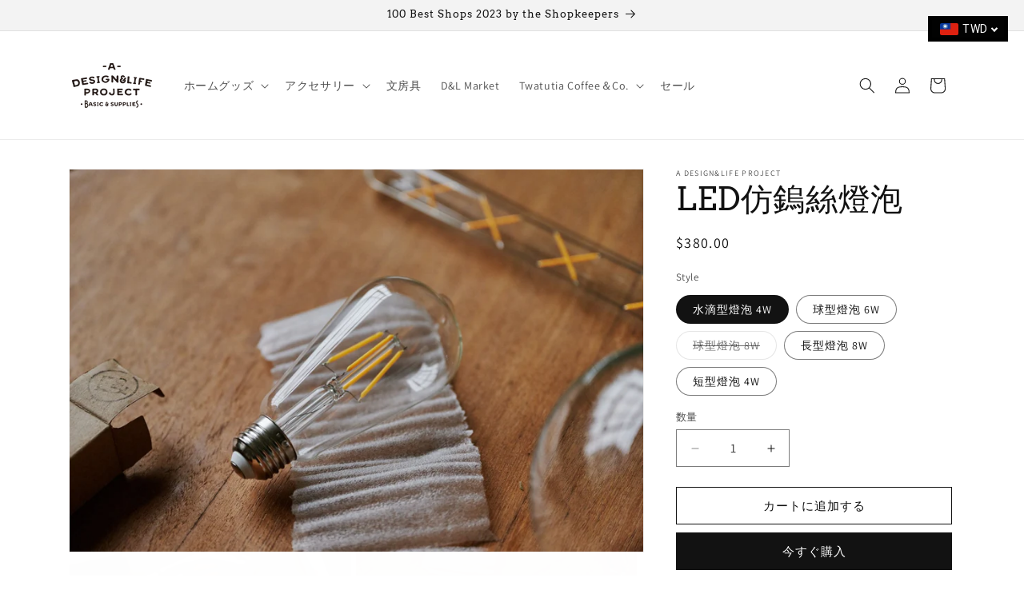

--- FILE ---
content_type: text/html; charset=utf-8
request_url: https://adesignandlifeproject.com/ja/products/d-l-led
body_size: 30178
content:
<!doctype html>
<html class="js" lang="ja">
  <head>
    <meta charset="utf-8"><title>LED仿鎢絲燈泡
&ndash; A Design&amp;Life Project</title><meta name="description" content="尺寸： 水滴型燈泡4W / Φ6.5 / H14.5 cm / 亮度4W / E27 / 50g 球型燈泡6W / Φ12.5 / H18 cm / 亮度6W / E27 / 155g 球型燈泡8W / Φ13 / H17.5 cm / 亮度8W / E27 / 150g 長型燈泡8W / Φ3 / H29.5 cm / 亮度8W / E27 / 100g 短型燈泡4W / Φ3 / H13 cm / 亮度4W / E27 / 35g 材質：玻璃 產地：中國 （此商品只售燈泡，不含燈座以及電線）   ＊購物須知＊ 玻璃燈泡為大量工業化製作，材質特性在製程中，難免可能會有小雜質小氣泡或細微痕跡，屬正常狀況。"><meta http-equiv="X-UA-Compatible" content="IE=edge">
    <meta name="viewport" content="width=device-width,initial-scale=1">
    <meta name="theme-color" content="">
    <link rel="canonical" href="https://adesignandlifeproject.com/ja/products/d-l-led"><link rel="icon" type="image/png" href="//adesignandlifeproject.com/cdn/shop/files/favicon.png?crop=center&height=32&v=1632462865&width=32"><link rel="preconnect" href="https://fonts.shopifycdn.com" crossorigin>

<meta property="og:site_name" content="A Design&amp;Life Project">
<meta property="og:url" content="https://adesignandlifeproject.com/ja/products/d-l-led">
<meta property="og:title" content="LED仿鎢絲燈泡">
<meta property="og:type" content="product">
<meta property="og:description" content="尺寸： 水滴型燈泡4W / Φ6.5 / H14.5 cm / 亮度4W / E27 / 50g 球型燈泡6W / Φ12.5 / H18 cm / 亮度6W / E27 / 155g 球型燈泡8W / Φ13 / H17.5 cm / 亮度8W / E27 / 150g 長型燈泡8W / Φ3 / H29.5 cm / 亮度8W / E27 / 100g 短型燈泡4W / Φ3 / H13 cm / 亮度4W / E27 / 35g 材質：玻璃 產地：中國 （此商品只售燈泡，不含燈座以及電線）   ＊購物須知＊ 玻璃燈泡為大量工業化製作，材質特性在製程中，難免可能會有小雜質小氣泡或細微痕跡，屬正常狀況。"><meta property="og:image" content="http://adesignandlifeproject.com/cdn/shop/products/led-413463.jpg?v=1680532307">
  <meta property="og:image:secure_url" content="https://adesignandlifeproject.com/cdn/shop/products/led-413463.jpg?v=1680532307">
  <meta property="og:image:width" content="2048">
  <meta property="og:image:height" content="1365"><meta property="og:price:amount" content="380">
  <meta property="og:price:currency" content="TWD"><meta name="twitter:card" content="summary_large_image">
<meta name="twitter:title" content="LED仿鎢絲燈泡">
<meta name="twitter:description" content="尺寸： 水滴型燈泡4W / Φ6.5 / H14.5 cm / 亮度4W / E27 / 50g 球型燈泡6W / Φ12.5 / H18 cm / 亮度6W / E27 / 155g 球型燈泡8W / Φ13 / H17.5 cm / 亮度8W / E27 / 150g 長型燈泡8W / Φ3 / H29.5 cm / 亮度8W / E27 / 100g 短型燈泡4W / Φ3 / H13 cm / 亮度4W / E27 / 35g 材質：玻璃 產地：中國 （此商品只售燈泡，不含燈座以及電線）   ＊購物須知＊ 玻璃燈泡為大量工業化製作，材質特性在製程中，難免可能會有小雜質小氣泡或細微痕跡，屬正常狀況。">


    <script src="//adesignandlifeproject.com/cdn/shop/t/48/assets/constants.js?v=132983761750457495441721188636" defer="defer"></script>
    <script src="//adesignandlifeproject.com/cdn/shop/t/48/assets/pubsub.js?v=158357773527763999511721188636" defer="defer"></script>
    <script src="//adesignandlifeproject.com/cdn/shop/t/48/assets/global.js?v=88558128918567037191721188636" defer="defer"></script><script src="//adesignandlifeproject.com/cdn/shop/t/48/assets/animations.js?v=88693664871331136111721188636" defer="defer"></script><script>window.performance && window.performance.mark && window.performance.mark('shopify.content_for_header.start');</script><meta name="google-site-verification" content="zxHs33byB8uuynp7cw6-EAJAfgRelQryqmyDUTtiLAY">
<meta id="shopify-digital-wallet" name="shopify-digital-wallet" content="/7422943/digital_wallets/dialog">
<meta name="shopify-checkout-api-token" content="580e0df38c6c432b6f267b257c609193">
<meta id="in-context-paypal-metadata" data-shop-id="7422943" data-venmo-supported="false" data-environment="production" data-locale="ja_JP" data-paypal-v4="true" data-currency="TWD">
<link rel="alternate" hreflang="x-default" href="https://adesignandlifeproject.com/products/d-l-led">
<link rel="alternate" hreflang="zh-Hant" href="https://adesignandlifeproject.com/products/d-l-led">
<link rel="alternate" hreflang="ja" href="https://adesignandlifeproject.com/ja/products/d-l-led">
<link rel="alternate" hreflang="zh-Hant-HK" href="https://adesignandlifeproject.com/products/d-l-led">
<link rel="alternate" hreflang="zh-Hant-ID" href="https://adesignandlifeproject.com/products/d-l-led">
<link rel="alternate" hreflang="zh-Hant-JP" href="https://adesignandlifeproject.com/products/d-l-led">
<link rel="alternate" hreflang="zh-Hant-KR" href="https://adesignandlifeproject.com/products/d-l-led">
<link rel="alternate" hreflang="zh-Hant-MO" href="https://adesignandlifeproject.com/products/d-l-led">
<link rel="alternate" hreflang="zh-Hant-MY" href="https://adesignandlifeproject.com/products/d-l-led">
<link rel="alternate" hreflang="zh-Hant-SG" href="https://adesignandlifeproject.com/products/d-l-led">
<link rel="alternate" hreflang="zh-Hant-TH" href="https://adesignandlifeproject.com/products/d-l-led">
<link rel="alternate" hreflang="zh-Hant-TW" href="https://adesignandlifeproject.com/products/d-l-led">
<link rel="alternate" hreflang="zh-Hant-VN" href="https://adesignandlifeproject.com/products/d-l-led">
<link rel="alternate" type="application/json+oembed" href="https://adesignandlifeproject.com/ja/products/d-l-led.oembed">
<script async="async" src="/checkouts/internal/preloads.js?locale=ja-TW"></script>
<script id="shopify-features" type="application/json">{"accessToken":"580e0df38c6c432b6f267b257c609193","betas":["rich-media-storefront-analytics"],"domain":"adesignandlifeproject.com","predictiveSearch":false,"shopId":7422943,"locale":"ja"}</script>
<script>var Shopify = Shopify || {};
Shopify.shop = "paper-grid-mercantile.myshopify.com";
Shopify.locale = "ja";
Shopify.currency = {"active":"TWD","rate":"1.0"};
Shopify.country = "TW";
Shopify.theme = {"name":"Dawn 071724","id":143999009003,"schema_name":"Dawn","schema_version":"15.0.0","theme_store_id":887,"role":"main"};
Shopify.theme.handle = "null";
Shopify.theme.style = {"id":null,"handle":null};
Shopify.cdnHost = "adesignandlifeproject.com/cdn";
Shopify.routes = Shopify.routes || {};
Shopify.routes.root = "/ja/";</script>
<script type="module">!function(o){(o.Shopify=o.Shopify||{}).modules=!0}(window);</script>
<script>!function(o){function n(){var o=[];function n(){o.push(Array.prototype.slice.apply(arguments))}return n.q=o,n}var t=o.Shopify=o.Shopify||{};t.loadFeatures=n(),t.autoloadFeatures=n()}(window);</script>
<script id="shop-js-analytics" type="application/json">{"pageType":"product"}</script>
<script defer="defer" async type="module" src="//adesignandlifeproject.com/cdn/shopifycloud/shop-js/modules/v2/client.init-shop-cart-sync_0MstufBG.ja.esm.js"></script>
<script defer="defer" async type="module" src="//adesignandlifeproject.com/cdn/shopifycloud/shop-js/modules/v2/chunk.common_jll-23Z1.esm.js"></script>
<script defer="defer" async type="module" src="//adesignandlifeproject.com/cdn/shopifycloud/shop-js/modules/v2/chunk.modal_HXih6-AF.esm.js"></script>
<script type="module">
  await import("//adesignandlifeproject.com/cdn/shopifycloud/shop-js/modules/v2/client.init-shop-cart-sync_0MstufBG.ja.esm.js");
await import("//adesignandlifeproject.com/cdn/shopifycloud/shop-js/modules/v2/chunk.common_jll-23Z1.esm.js");
await import("//adesignandlifeproject.com/cdn/shopifycloud/shop-js/modules/v2/chunk.modal_HXih6-AF.esm.js");

  window.Shopify.SignInWithShop?.initShopCartSync?.({"fedCMEnabled":true,"windoidEnabled":true});

</script>
<script>(function() {
  var isLoaded = false;
  function asyncLoad() {
    if (isLoaded) return;
    isLoaded = true;
    var urls = ["https:\/\/currency.libautech-shopify-apps.com\/public\/static\/staticScript.js?shop=paper-grid-mercantile.myshopify.com","https:\/\/cdn.nfcube.com\/instafeed-f533ee0988808855787e07a6465f8a4a.js?shop=paper-grid-mercantile.myshopify.com","https:\/\/cdn.hextom.com\/js\/freeshippingbar.js?shop=paper-grid-mercantile.myshopify.com"];
    for (var i = 0; i < urls.length; i++) {
      var s = document.createElement('script');
      s.type = 'text/javascript';
      s.async = true;
      s.src = urls[i];
      var x = document.getElementsByTagName('script')[0];
      x.parentNode.insertBefore(s, x);
    }
  };
  if(window.attachEvent) {
    window.attachEvent('onload', asyncLoad);
  } else {
    window.addEventListener('load', asyncLoad, false);
  }
})();</script>
<script id="__st">var __st={"a":7422943,"offset":28800,"reqid":"8aa4a35f-4c71-42d6-8152-cd8c4bb3e906-1769070415","pageurl":"adesignandlifeproject.com\/ja\/products\/d-l-led","u":"3e2f799f8a97","p":"product","rtyp":"product","rid":5373045309594};</script>
<script>window.ShopifyPaypalV4VisibilityTracking = true;</script>
<script id="captcha-bootstrap">!function(){'use strict';const t='contact',e='account',n='new_comment',o=[[t,t],['blogs',n],['comments',n],[t,'customer']],c=[[e,'customer_login'],[e,'guest_login'],[e,'recover_customer_password'],[e,'create_customer']],r=t=>t.map((([t,e])=>`form[action*='/${t}']:not([data-nocaptcha='true']) input[name='form_type'][value='${e}']`)).join(','),a=t=>()=>t?[...document.querySelectorAll(t)].map((t=>t.form)):[];function s(){const t=[...o],e=r(t);return a(e)}const i='password',u='form_key',d=['recaptcha-v3-token','g-recaptcha-response','h-captcha-response',i],f=()=>{try{return window.sessionStorage}catch{return}},m='__shopify_v',_=t=>t.elements[u];function p(t,e,n=!1){try{const o=window.sessionStorage,c=JSON.parse(o.getItem(e)),{data:r}=function(t){const{data:e,action:n}=t;return t[m]||n?{data:e,action:n}:{data:t,action:n}}(c);for(const[e,n]of Object.entries(r))t.elements[e]&&(t.elements[e].value=n);n&&o.removeItem(e)}catch(o){console.error('form repopulation failed',{error:o})}}const l='form_type',E='cptcha';function T(t){t.dataset[E]=!0}const w=window,h=w.document,L='Shopify',v='ce_forms',y='captcha';let A=!1;((t,e)=>{const n=(g='f06e6c50-85a8-45c8-87d0-21a2b65856fe',I='https://cdn.shopify.com/shopifycloud/storefront-forms-hcaptcha/ce_storefront_forms_captcha_hcaptcha.v1.5.2.iife.js',D={infoText:'hCaptchaによる保護',privacyText:'プライバシー',termsText:'利用規約'},(t,e,n)=>{const o=w[L][v],c=o.bindForm;if(c)return c(t,g,e,D).then(n);var r;o.q.push([[t,g,e,D],n]),r=I,A||(h.body.append(Object.assign(h.createElement('script'),{id:'captcha-provider',async:!0,src:r})),A=!0)});var g,I,D;w[L]=w[L]||{},w[L][v]=w[L][v]||{},w[L][v].q=[],w[L][y]=w[L][y]||{},w[L][y].protect=function(t,e){n(t,void 0,e),T(t)},Object.freeze(w[L][y]),function(t,e,n,w,h,L){const[v,y,A,g]=function(t,e,n){const i=e?o:[],u=t?c:[],d=[...i,...u],f=r(d),m=r(i),_=r(d.filter((([t,e])=>n.includes(e))));return[a(f),a(m),a(_),s()]}(w,h,L),I=t=>{const e=t.target;return e instanceof HTMLFormElement?e:e&&e.form},D=t=>v().includes(t);t.addEventListener('submit',(t=>{const e=I(t);if(!e)return;const n=D(e)&&!e.dataset.hcaptchaBound&&!e.dataset.recaptchaBound,o=_(e),c=g().includes(e)&&(!o||!o.value);(n||c)&&t.preventDefault(),c&&!n&&(function(t){try{if(!f())return;!function(t){const e=f();if(!e)return;const n=_(t);if(!n)return;const o=n.value;o&&e.removeItem(o)}(t);const e=Array.from(Array(32),(()=>Math.random().toString(36)[2])).join('');!function(t,e){_(t)||t.append(Object.assign(document.createElement('input'),{type:'hidden',name:u})),t.elements[u].value=e}(t,e),function(t,e){const n=f();if(!n)return;const o=[...t.querySelectorAll(`input[type='${i}']`)].map((({name:t})=>t)),c=[...d,...o],r={};for(const[a,s]of new FormData(t).entries())c.includes(a)||(r[a]=s);n.setItem(e,JSON.stringify({[m]:1,action:t.action,data:r}))}(t,e)}catch(e){console.error('failed to persist form',e)}}(e),e.submit())}));const S=(t,e)=>{t&&!t.dataset[E]&&(n(t,e.some((e=>e===t))),T(t))};for(const o of['focusin','change'])t.addEventListener(o,(t=>{const e=I(t);D(e)&&S(e,y())}));const B=e.get('form_key'),M=e.get(l),P=B&&M;t.addEventListener('DOMContentLoaded',(()=>{const t=y();if(P)for(const e of t)e.elements[l].value===M&&p(e,B);[...new Set([...A(),...v().filter((t=>'true'===t.dataset.shopifyCaptcha))])].forEach((e=>S(e,t)))}))}(h,new URLSearchParams(w.location.search),n,t,e,['guest_login'])})(!0,!0)}();</script>
<script integrity="sha256-4kQ18oKyAcykRKYeNunJcIwy7WH5gtpwJnB7kiuLZ1E=" data-source-attribution="shopify.loadfeatures" defer="defer" src="//adesignandlifeproject.com/cdn/shopifycloud/storefront/assets/storefront/load_feature-a0a9edcb.js" crossorigin="anonymous"></script>
<script data-source-attribution="shopify.dynamic_checkout.dynamic.init">var Shopify=Shopify||{};Shopify.PaymentButton=Shopify.PaymentButton||{isStorefrontPortableWallets:!0,init:function(){window.Shopify.PaymentButton.init=function(){};var t=document.createElement("script");t.src="https://adesignandlifeproject.com/cdn/shopifycloud/portable-wallets/latest/portable-wallets.ja.js",t.type="module",document.head.appendChild(t)}};
</script>
<script data-source-attribution="shopify.dynamic_checkout.buyer_consent">
  function portableWalletsHideBuyerConsent(e){var t=document.getElementById("shopify-buyer-consent"),n=document.getElementById("shopify-subscription-policy-button");t&&n&&(t.classList.add("hidden"),t.setAttribute("aria-hidden","true"),n.removeEventListener("click",e))}function portableWalletsShowBuyerConsent(e){var t=document.getElementById("shopify-buyer-consent"),n=document.getElementById("shopify-subscription-policy-button");t&&n&&(t.classList.remove("hidden"),t.removeAttribute("aria-hidden"),n.addEventListener("click",e))}window.Shopify?.PaymentButton&&(window.Shopify.PaymentButton.hideBuyerConsent=portableWalletsHideBuyerConsent,window.Shopify.PaymentButton.showBuyerConsent=portableWalletsShowBuyerConsent);
</script>
<script>
  function portableWalletsCleanup(e){e&&e.src&&console.error("Failed to load portable wallets script "+e.src);var t=document.querySelectorAll("shopify-accelerated-checkout .shopify-payment-button__skeleton, shopify-accelerated-checkout-cart .wallet-cart-button__skeleton"),e=document.getElementById("shopify-buyer-consent");for(let e=0;e<t.length;e++)t[e].remove();e&&e.remove()}function portableWalletsNotLoadedAsModule(e){e instanceof ErrorEvent&&"string"==typeof e.message&&e.message.includes("import.meta")&&"string"==typeof e.filename&&e.filename.includes("portable-wallets")&&(window.removeEventListener("error",portableWalletsNotLoadedAsModule),window.Shopify.PaymentButton.failedToLoad=e,"loading"===document.readyState?document.addEventListener("DOMContentLoaded",window.Shopify.PaymentButton.init):window.Shopify.PaymentButton.init())}window.addEventListener("error",portableWalletsNotLoadedAsModule);
</script>

<script type="module" src="https://adesignandlifeproject.com/cdn/shopifycloud/portable-wallets/latest/portable-wallets.ja.js" onError="portableWalletsCleanup(this)" crossorigin="anonymous"></script>
<script nomodule>
  document.addEventListener("DOMContentLoaded", portableWalletsCleanup);
</script>

<link id="shopify-accelerated-checkout-styles" rel="stylesheet" media="screen" href="https://adesignandlifeproject.com/cdn/shopifycloud/portable-wallets/latest/accelerated-checkout-backwards-compat.css" crossorigin="anonymous">
<style id="shopify-accelerated-checkout-cart">
        #shopify-buyer-consent {
  margin-top: 1em;
  display: inline-block;
  width: 100%;
}

#shopify-buyer-consent.hidden {
  display: none;
}

#shopify-subscription-policy-button {
  background: none;
  border: none;
  padding: 0;
  text-decoration: underline;
  font-size: inherit;
  cursor: pointer;
}

#shopify-subscription-policy-button::before {
  box-shadow: none;
}

      </style>
<script id="sections-script" data-sections="header" defer="defer" src="//adesignandlifeproject.com/cdn/shop/t/48/compiled_assets/scripts.js?v=987"></script>
<script>window.performance && window.performance.mark && window.performance.mark('shopify.content_for_header.end');</script>

    <style data-shopify>
      @font-face {
  font-family: Assistant;
  font-weight: 400;
  font-style: normal;
  font-display: swap;
  src: url("//adesignandlifeproject.com/cdn/fonts/assistant/assistant_n4.9120912a469cad1cc292572851508ca49d12e768.woff2") format("woff2"),
       url("//adesignandlifeproject.com/cdn/fonts/assistant/assistant_n4.6e9875ce64e0fefcd3f4446b7ec9036b3ddd2985.woff") format("woff");
}

      @font-face {
  font-family: Assistant;
  font-weight: 700;
  font-style: normal;
  font-display: swap;
  src: url("//adesignandlifeproject.com/cdn/fonts/assistant/assistant_n7.bf44452348ec8b8efa3aa3068825305886b1c83c.woff2") format("woff2"),
       url("//adesignandlifeproject.com/cdn/fonts/assistant/assistant_n7.0c887fee83f6b3bda822f1150b912c72da0f7b64.woff") format("woff");
}

      
      
      @font-face {
  font-family: Arvo;
  font-weight: 400;
  font-style: normal;
  font-display: swap;
  src: url("//adesignandlifeproject.com/cdn/fonts/arvo/arvo_n4.cf5897c91bef7f76bce9d45a5025155aa004d2c7.woff2") format("woff2"),
       url("//adesignandlifeproject.com/cdn/fonts/arvo/arvo_n4.1700444de931e038b31bac25071cca458ea16547.woff") format("woff");
}


      
        :root,
        .color-background-1 {
          --color-background: 255,255,255;
        
          --gradient-background: #ffffff;
        

        

        --color-foreground: 18,18,18;
        --color-background-contrast: 191,191,191;
        --color-shadow: 18,18,18;
        --color-button: 18,18,18;
        --color-button-text: 255,255,255;
        --color-secondary-button: 255,255,255;
        --color-secondary-button-text: 18,18,18;
        --color-link: 18,18,18;
        --color-badge-foreground: 18,18,18;
        --color-badge-background: 255,255,255;
        --color-badge-border: 18,18,18;
        --payment-terms-background-color: rgb(255 255 255);
      }
      
        
        .color-background-2 {
          --color-background: 243,243,243;
        
          --gradient-background: #f3f3f3;
        

        

        --color-foreground: 18,18,18;
        --color-background-contrast: 179,179,179;
        --color-shadow: 18,18,18;
        --color-button: 18,18,18;
        --color-button-text: 243,243,243;
        --color-secondary-button: 243,243,243;
        --color-secondary-button-text: 18,18,18;
        --color-link: 18,18,18;
        --color-badge-foreground: 18,18,18;
        --color-badge-background: 243,243,243;
        --color-badge-border: 18,18,18;
        --payment-terms-background-color: rgb(243 243 243);
      }
      
        
        .color-inverse {
          --color-background: 18,18,18;
        
          --gradient-background: #121212;
        

        

        --color-foreground: 255,255,255;
        --color-background-contrast: 146,146,146;
        --color-shadow: 18,18,18;
        --color-button: 255,255,255;
        --color-button-text: 18,18,18;
        --color-secondary-button: 18,18,18;
        --color-secondary-button-text: 255,255,255;
        --color-link: 255,255,255;
        --color-badge-foreground: 255,255,255;
        --color-badge-background: 18,18,18;
        --color-badge-border: 255,255,255;
        --payment-terms-background-color: rgb(18 18 18);
      }
      
        
        .color-accent-1 {
          --color-background: 18,18,18;
        
          --gradient-background: #121212;
        

        

        --color-foreground: 255,255,255;
        --color-background-contrast: 146,146,146;
        --color-shadow: 18,18,18;
        --color-button: 255,255,255;
        --color-button-text: 18,18,18;
        --color-secondary-button: 18,18,18;
        --color-secondary-button-text: 255,255,255;
        --color-link: 255,255,255;
        --color-badge-foreground: 255,255,255;
        --color-badge-background: 18,18,18;
        --color-badge-border: 255,255,255;
        --payment-terms-background-color: rgb(18 18 18);
      }
      
        
        .color-accent-2 {
          --color-background: 51,79,180;
        
          --gradient-background: #334fb4;
        

        

        --color-foreground: 255,255,255;
        --color-background-contrast: 23,35,81;
        --color-shadow: 18,18,18;
        --color-button: 255,255,255;
        --color-button-text: 51,79,180;
        --color-secondary-button: 51,79,180;
        --color-secondary-button-text: 255,255,255;
        --color-link: 255,255,255;
        --color-badge-foreground: 255,255,255;
        --color-badge-background: 51,79,180;
        --color-badge-border: 255,255,255;
        --payment-terms-background-color: rgb(51 79 180);
      }
      

      body, .color-background-1, .color-background-2, .color-inverse, .color-accent-1, .color-accent-2 {
        color: rgba(var(--color-foreground), 0.75);
        background-color: rgb(var(--color-background));
      }

      :root {
        --font-body-family: Assistant, sans-serif;
        --font-body-style: normal;
        --font-body-weight: 400;
        --font-body-weight-bold: 700;

        --font-heading-family: Arvo, serif;
        --font-heading-style: normal;
        --font-heading-weight: 400;

        --font-body-scale: 1.0;
        --font-heading-scale: 1.0;

        --media-padding: px;
        --media-border-opacity: 0.05;
        --media-border-width: 1px;
        --media-radius: 0px;
        --media-shadow-opacity: 0.0;
        --media-shadow-horizontal-offset: 0px;
        --media-shadow-vertical-offset: 0px;
        --media-shadow-blur-radius: 0px;
        --media-shadow-visible: 0;

        --page-width: 120rem;
        --page-width-margin: 0rem;

        --product-card-image-padding: 0.0rem;
        --product-card-corner-radius: 0.0rem;
        --product-card-text-alignment: left;
        --product-card-border-width: 0.0rem;
        --product-card-border-opacity: 0.0;
        --product-card-shadow-opacity: 0.1;
        --product-card-shadow-visible: 1;
        --product-card-shadow-horizontal-offset: 0.0rem;
        --product-card-shadow-vertical-offset: 0.0rem;
        --product-card-shadow-blur-radius: 0.0rem;

        --collection-card-image-padding: 0.0rem;
        --collection-card-corner-radius: 0.0rem;
        --collection-card-text-alignment: left;
        --collection-card-border-width: 0.0rem;
        --collection-card-border-opacity: 0.0;
        --collection-card-shadow-opacity: 0.1;
        --collection-card-shadow-visible: 1;
        --collection-card-shadow-horizontal-offset: 0.0rem;
        --collection-card-shadow-vertical-offset: 0.0rem;
        --collection-card-shadow-blur-radius: 0.0rem;

        --blog-card-image-padding: 0.0rem;
        --blog-card-corner-radius: 0.0rem;
        --blog-card-text-alignment: left;
        --blog-card-border-width: 0.0rem;
        --blog-card-border-opacity: 0.0;
        --blog-card-shadow-opacity: 0.1;
        --blog-card-shadow-visible: 1;
        --blog-card-shadow-horizontal-offset: 0.0rem;
        --blog-card-shadow-vertical-offset: 0.0rem;
        --blog-card-shadow-blur-radius: 0.0rem;

        --badge-corner-radius: 4.0rem;

        --popup-border-width: 1px;
        --popup-border-opacity: 0.1;
        --popup-corner-radius: 0px;
        --popup-shadow-opacity: 0.0;
        --popup-shadow-horizontal-offset: 0px;
        --popup-shadow-vertical-offset: 0px;
        --popup-shadow-blur-radius: 0px;

        --drawer-border-width: 1px;
        --drawer-border-opacity: 0.1;
        --drawer-shadow-opacity: 0.0;
        --drawer-shadow-horizontal-offset: 0px;
        --drawer-shadow-vertical-offset: 0px;
        --drawer-shadow-blur-radius: 0px;

        --spacing-sections-desktop: 0px;
        --spacing-sections-mobile: 0px;

        --grid-desktop-vertical-spacing: 8px;
        --grid-desktop-horizontal-spacing: 8px;
        --grid-mobile-vertical-spacing: 4px;
        --grid-mobile-horizontal-spacing: 4px;

        --text-boxes-border-opacity: 0.0;
        --text-boxes-border-width: 0px;
        --text-boxes-radius: 0px;
        --text-boxes-shadow-opacity: 0.0;
        --text-boxes-shadow-visible: 0;
        --text-boxes-shadow-horizontal-offset: 0px;
        --text-boxes-shadow-vertical-offset: 0px;
        --text-boxes-shadow-blur-radius: 0px;

        --buttons-radius: 0px;
        --buttons-radius-outset: 0px;
        --buttons-border-width: 1px;
        --buttons-border-opacity: 1.0;
        --buttons-shadow-opacity: 0.0;
        --buttons-shadow-visible: 0;
        --buttons-shadow-horizontal-offset: 0px;
        --buttons-shadow-vertical-offset: 0px;
        --buttons-shadow-blur-radius: 0px;
        --buttons-border-offset: 0px;

        --inputs-radius: 0px;
        --inputs-border-width: 1px;
        --inputs-border-opacity: 0.55;
        --inputs-shadow-opacity: 0.0;
        --inputs-shadow-horizontal-offset: 0px;
        --inputs-margin-offset: 0px;
        --inputs-shadow-vertical-offset: 0px;
        --inputs-shadow-blur-radius: 0px;
        --inputs-radius-outset: 0px;

        --variant-pills-radius: 40px;
        --variant-pills-border-width: 1px;
        --variant-pills-border-opacity: 0.55;
        --variant-pills-shadow-opacity: 0.0;
        --variant-pills-shadow-horizontal-offset: 0px;
        --variant-pills-shadow-vertical-offset: 0px;
        --variant-pills-shadow-blur-radius: 0px;
      }

      *,
      *::before,
      *::after {
        box-sizing: inherit;
      }

      html {
        box-sizing: border-box;
        font-size: calc(var(--font-body-scale) * 62.5%);
        height: 100%;
      }

      body {
        display: grid;
        grid-template-rows: auto auto 1fr auto;
        grid-template-columns: 100%;
        min-height: 100%;
        margin: 0;
        font-size: 1.5rem;
        letter-spacing: 0.06rem;
        line-height: calc(1 + 0.8 / var(--font-body-scale));
        font-family: var(--font-body-family);
        font-style: var(--font-body-style);
        font-weight: var(--font-body-weight);
      }

      @media screen and (min-width: 750px) {
        body {
          font-size: 1.6rem;
        }
      }
    </style>

    <link href="//adesignandlifeproject.com/cdn/shop/t/48/assets/base.css?v=144968985024194912401721188636" rel="stylesheet" type="text/css" media="all" />

      <link rel="preload" as="font" href="//adesignandlifeproject.com/cdn/fonts/assistant/assistant_n4.9120912a469cad1cc292572851508ca49d12e768.woff2" type="font/woff2" crossorigin>
      

      <link rel="preload" as="font" href="//adesignandlifeproject.com/cdn/fonts/arvo/arvo_n4.cf5897c91bef7f76bce9d45a5025155aa004d2c7.woff2" type="font/woff2" crossorigin>
      
<link href="//adesignandlifeproject.com/cdn/shop/t/48/assets/component-localization-form.css?v=120620094879297847921721188636" rel="stylesheet" type="text/css" media="all" />
      <script src="//adesignandlifeproject.com/cdn/shop/t/48/assets/localization-form.js?v=144176611646395275351721188636" defer="defer"></script><link
        rel="stylesheet"
        href="//adesignandlifeproject.com/cdn/shop/t/48/assets/component-predictive-search.css?v=118923337488134913561721188636"
        media="print"
        onload="this.media='all'"
      ><script>
      if (Shopify.designMode) {
        document.documentElement.classList.add('shopify-design-mode');
      }
    </script>
  <link href="https://monorail-edge.shopifysvc.com" rel="dns-prefetch">
<script>(function(){if ("sendBeacon" in navigator && "performance" in window) {try {var session_token_from_headers = performance.getEntriesByType('navigation')[0].serverTiming.find(x => x.name == '_s').description;} catch {var session_token_from_headers = undefined;}var session_cookie_matches = document.cookie.match(/_shopify_s=([^;]*)/);var session_token_from_cookie = session_cookie_matches && session_cookie_matches.length === 2 ? session_cookie_matches[1] : "";var session_token = session_token_from_headers || session_token_from_cookie || "";function handle_abandonment_event(e) {var entries = performance.getEntries().filter(function(entry) {return /monorail-edge.shopifysvc.com/.test(entry.name);});if (!window.abandonment_tracked && entries.length === 0) {window.abandonment_tracked = true;var currentMs = Date.now();var navigation_start = performance.timing.navigationStart;var payload = {shop_id: 7422943,url: window.location.href,navigation_start,duration: currentMs - navigation_start,session_token,page_type: "product"};window.navigator.sendBeacon("https://monorail-edge.shopifysvc.com/v1/produce", JSON.stringify({schema_id: "online_store_buyer_site_abandonment/1.1",payload: payload,metadata: {event_created_at_ms: currentMs,event_sent_at_ms: currentMs}}));}}window.addEventListener('pagehide', handle_abandonment_event);}}());</script>
<script id="web-pixels-manager-setup">(function e(e,d,r,n,o){if(void 0===o&&(o={}),!Boolean(null===(a=null===(i=window.Shopify)||void 0===i?void 0:i.analytics)||void 0===a?void 0:a.replayQueue)){var i,a;window.Shopify=window.Shopify||{};var t=window.Shopify;t.analytics=t.analytics||{};var s=t.analytics;s.replayQueue=[],s.publish=function(e,d,r){return s.replayQueue.push([e,d,r]),!0};try{self.performance.mark("wpm:start")}catch(e){}var l=function(){var e={modern:/Edge?\/(1{2}[4-9]|1[2-9]\d|[2-9]\d{2}|\d{4,})\.\d+(\.\d+|)|Firefox\/(1{2}[4-9]|1[2-9]\d|[2-9]\d{2}|\d{4,})\.\d+(\.\d+|)|Chrom(ium|e)\/(9{2}|\d{3,})\.\d+(\.\d+|)|(Maci|X1{2}).+ Version\/(15\.\d+|(1[6-9]|[2-9]\d|\d{3,})\.\d+)([,.]\d+|)( \(\w+\)|)( Mobile\/\w+|) Safari\/|Chrome.+OPR\/(9{2}|\d{3,})\.\d+\.\d+|(CPU[ +]OS|iPhone[ +]OS|CPU[ +]iPhone|CPU IPhone OS|CPU iPad OS)[ +]+(15[._]\d+|(1[6-9]|[2-9]\d|\d{3,})[._]\d+)([._]\d+|)|Android:?[ /-](13[3-9]|1[4-9]\d|[2-9]\d{2}|\d{4,})(\.\d+|)(\.\d+|)|Android.+Firefox\/(13[5-9]|1[4-9]\d|[2-9]\d{2}|\d{4,})\.\d+(\.\d+|)|Android.+Chrom(ium|e)\/(13[3-9]|1[4-9]\d|[2-9]\d{2}|\d{4,})\.\d+(\.\d+|)|SamsungBrowser\/([2-9]\d|\d{3,})\.\d+/,legacy:/Edge?\/(1[6-9]|[2-9]\d|\d{3,})\.\d+(\.\d+|)|Firefox\/(5[4-9]|[6-9]\d|\d{3,})\.\d+(\.\d+|)|Chrom(ium|e)\/(5[1-9]|[6-9]\d|\d{3,})\.\d+(\.\d+|)([\d.]+$|.*Safari\/(?![\d.]+ Edge\/[\d.]+$))|(Maci|X1{2}).+ Version\/(10\.\d+|(1[1-9]|[2-9]\d|\d{3,})\.\d+)([,.]\d+|)( \(\w+\)|)( Mobile\/\w+|) Safari\/|Chrome.+OPR\/(3[89]|[4-9]\d|\d{3,})\.\d+\.\d+|(CPU[ +]OS|iPhone[ +]OS|CPU[ +]iPhone|CPU IPhone OS|CPU iPad OS)[ +]+(10[._]\d+|(1[1-9]|[2-9]\d|\d{3,})[._]\d+)([._]\d+|)|Android:?[ /-](13[3-9]|1[4-9]\d|[2-9]\d{2}|\d{4,})(\.\d+|)(\.\d+|)|Mobile Safari.+OPR\/([89]\d|\d{3,})\.\d+\.\d+|Android.+Firefox\/(13[5-9]|1[4-9]\d|[2-9]\d{2}|\d{4,})\.\d+(\.\d+|)|Android.+Chrom(ium|e)\/(13[3-9]|1[4-9]\d|[2-9]\d{2}|\d{4,})\.\d+(\.\d+|)|Android.+(UC? ?Browser|UCWEB|U3)[ /]?(15\.([5-9]|\d{2,})|(1[6-9]|[2-9]\d|\d{3,})\.\d+)\.\d+|SamsungBrowser\/(5\.\d+|([6-9]|\d{2,})\.\d+)|Android.+MQ{2}Browser\/(14(\.(9|\d{2,})|)|(1[5-9]|[2-9]\d|\d{3,})(\.\d+|))(\.\d+|)|K[Aa][Ii]OS\/(3\.\d+|([4-9]|\d{2,})\.\d+)(\.\d+|)/},d=e.modern,r=e.legacy,n=navigator.userAgent;return n.match(d)?"modern":n.match(r)?"legacy":"unknown"}(),u="modern"===l?"modern":"legacy",c=(null!=n?n:{modern:"",legacy:""})[u],f=function(e){return[e.baseUrl,"/wpm","/b",e.hashVersion,"modern"===e.buildTarget?"m":"l",".js"].join("")}({baseUrl:d,hashVersion:r,buildTarget:u}),m=function(e){var d=e.version,r=e.bundleTarget,n=e.surface,o=e.pageUrl,i=e.monorailEndpoint;return{emit:function(e){var a=e.status,t=e.errorMsg,s=(new Date).getTime(),l=JSON.stringify({metadata:{event_sent_at_ms:s},events:[{schema_id:"web_pixels_manager_load/3.1",payload:{version:d,bundle_target:r,page_url:o,status:a,surface:n,error_msg:t},metadata:{event_created_at_ms:s}}]});if(!i)return console&&console.warn&&console.warn("[Web Pixels Manager] No Monorail endpoint provided, skipping logging."),!1;try{return self.navigator.sendBeacon.bind(self.navigator)(i,l)}catch(e){}var u=new XMLHttpRequest;try{return u.open("POST",i,!0),u.setRequestHeader("Content-Type","text/plain"),u.send(l),!0}catch(e){return console&&console.warn&&console.warn("[Web Pixels Manager] Got an unhandled error while logging to Monorail."),!1}}}}({version:r,bundleTarget:l,surface:e.surface,pageUrl:self.location.href,monorailEndpoint:e.monorailEndpoint});try{o.browserTarget=l,function(e){var d=e.src,r=e.async,n=void 0===r||r,o=e.onload,i=e.onerror,a=e.sri,t=e.scriptDataAttributes,s=void 0===t?{}:t,l=document.createElement("script"),u=document.querySelector("head"),c=document.querySelector("body");if(l.async=n,l.src=d,a&&(l.integrity=a,l.crossOrigin="anonymous"),s)for(var f in s)if(Object.prototype.hasOwnProperty.call(s,f))try{l.dataset[f]=s[f]}catch(e){}if(o&&l.addEventListener("load",o),i&&l.addEventListener("error",i),u)u.appendChild(l);else{if(!c)throw new Error("Did not find a head or body element to append the script");c.appendChild(l)}}({src:f,async:!0,onload:function(){if(!function(){var e,d;return Boolean(null===(d=null===(e=window.Shopify)||void 0===e?void 0:e.analytics)||void 0===d?void 0:d.initialized)}()){var d=window.webPixelsManager.init(e)||void 0;if(d){var r=window.Shopify.analytics;r.replayQueue.forEach((function(e){var r=e[0],n=e[1],o=e[2];d.publishCustomEvent(r,n,o)})),r.replayQueue=[],r.publish=d.publishCustomEvent,r.visitor=d.visitor,r.initialized=!0}}},onerror:function(){return m.emit({status:"failed",errorMsg:"".concat(f," has failed to load")})},sri:function(e){var d=/^sha384-[A-Za-z0-9+/=]+$/;return"string"==typeof e&&d.test(e)}(c)?c:"",scriptDataAttributes:o}),m.emit({status:"loading"})}catch(e){m.emit({status:"failed",errorMsg:(null==e?void 0:e.message)||"Unknown error"})}}})({shopId: 7422943,storefrontBaseUrl: "https://adesignandlifeproject.com",extensionsBaseUrl: "https://extensions.shopifycdn.com/cdn/shopifycloud/web-pixels-manager",monorailEndpoint: "https://monorail-edge.shopifysvc.com/unstable/produce_batch",surface: "storefront-renderer",enabledBetaFlags: ["2dca8a86"],webPixelsConfigList: [{"id":"181010667","configuration":"{\"pixel_id\":\"1376076439116532\",\"pixel_type\":\"facebook_pixel\",\"metaapp_system_user_token\":\"-\"}","eventPayloadVersion":"v1","runtimeContext":"OPEN","scriptVersion":"ca16bc87fe92b6042fbaa3acc2fbdaa6","type":"APP","apiClientId":2329312,"privacyPurposes":["ANALYTICS","MARKETING","SALE_OF_DATA"],"dataSharingAdjustments":{"protectedCustomerApprovalScopes":["read_customer_address","read_customer_email","read_customer_name","read_customer_personal_data","read_customer_phone"]}},{"id":"73498859","eventPayloadVersion":"v1","runtimeContext":"LAX","scriptVersion":"1","type":"CUSTOM","privacyPurposes":["ANALYTICS"],"name":"Google Analytics tag (migrated)"},{"id":"shopify-app-pixel","configuration":"{}","eventPayloadVersion":"v1","runtimeContext":"STRICT","scriptVersion":"0450","apiClientId":"shopify-pixel","type":"APP","privacyPurposes":["ANALYTICS","MARKETING"]},{"id":"shopify-custom-pixel","eventPayloadVersion":"v1","runtimeContext":"LAX","scriptVersion":"0450","apiClientId":"shopify-pixel","type":"CUSTOM","privacyPurposes":["ANALYTICS","MARKETING"]}],isMerchantRequest: false,initData: {"shop":{"name":"A Design\u0026Life Project","paymentSettings":{"currencyCode":"TWD"},"myshopifyDomain":"paper-grid-mercantile.myshopify.com","countryCode":"TW","storefrontUrl":"https:\/\/adesignandlifeproject.com\/ja"},"customer":null,"cart":null,"checkout":null,"productVariants":[{"price":{"amount":380.0,"currencyCode":"TWD"},"product":{"title":"LED仿鎢絲燈泡","vendor":"A Design\u0026Life Project","id":"5373045309594","untranslatedTitle":"LED仿鎢絲燈泡","url":"\/ja\/products\/d-l-led","type":"Deco"},"id":"34806284419226","image":{"src":"\/\/adesignandlifeproject.com\/cdn\/shop\/products\/led-449803.jpg?v=1680532307"},"sku":"LEDbulb-Drop","title":"水滴型燈泡 4W","untranslatedTitle":"水滴型燈泡 4W"},{"price":{"amount":450.0,"currencyCode":"TWD"},"product":{"title":"LED仿鎢絲燈泡","vendor":"A Design\u0026Life Project","id":"5373045309594","untranslatedTitle":"LED仿鎢絲燈泡","url":"\/ja\/products\/d-l-led","type":"Deco"},"id":"39883338875034","image":{"src":"\/\/adesignandlifeproject.com\/cdn\/shop\/products\/led-370211.jpg?v=1680532307"},"sku":"LEDbulb-Ball4W","title":"球型燈泡 6W","untranslatedTitle":"球型燈泡 6W"},{"price":{"amount":580.0,"currencyCode":"TWD"},"product":{"title":"LED仿鎢絲燈泡","vendor":"A Design\u0026Life Project","id":"5373045309594","untranslatedTitle":"LED仿鎢絲燈泡","url":"\/ja\/products\/d-l-led","type":"Deco"},"id":"34806284451994","image":{"src":"\/\/adesignandlifeproject.com\/cdn\/shop\/products\/led-413463.jpg?v=1680532307"},"sku":"LEDbulb-Ball8W","title":"球型燈泡 8W","untranslatedTitle":"球型燈泡 8W"},{"price":{"amount":780.0,"currencyCode":"TWD"},"product":{"title":"LED仿鎢絲燈泡","vendor":"A Design\u0026Life Project","id":"5373045309594","untranslatedTitle":"LED仿鎢絲燈泡","url":"\/ja\/products\/d-l-led","type":"Deco"},"id":"34806284484762","image":{"src":"\/\/adesignandlifeproject.com\/cdn\/shop\/products\/led-475572.jpg?v=1680532307"},"sku":"LEDbulb-Long","title":"長型燈泡 8W","untranslatedTitle":"長型燈泡 8W"},{"price":{"amount":380.0,"currencyCode":"TWD"},"product":{"title":"LED仿鎢絲燈泡","vendor":"A Design\u0026Life Project","id":"5373045309594","untranslatedTitle":"LED仿鎢絲燈泡","url":"\/ja\/products\/d-l-led","type":"Deco"},"id":"40820209451162","image":{"src":"\/\/adesignandlifeproject.com\/cdn\/shop\/products\/led-228729.jpg?v=1680532307"},"sku":"LEDbulb-Short","title":"短型燈泡 4W","untranslatedTitle":"短型燈泡 4W"}],"purchasingCompany":null},},"https://adesignandlifeproject.com/cdn","fcfee988w5aeb613cpc8e4bc33m6693e112",{"modern":"","legacy":""},{"shopId":"7422943","storefrontBaseUrl":"https:\/\/adesignandlifeproject.com","extensionBaseUrl":"https:\/\/extensions.shopifycdn.com\/cdn\/shopifycloud\/web-pixels-manager","surface":"storefront-renderer","enabledBetaFlags":"[\"2dca8a86\"]","isMerchantRequest":"false","hashVersion":"fcfee988w5aeb613cpc8e4bc33m6693e112","publish":"custom","events":"[[\"page_viewed\",{}],[\"product_viewed\",{\"productVariant\":{\"price\":{\"amount\":380.0,\"currencyCode\":\"TWD\"},\"product\":{\"title\":\"LED仿鎢絲燈泡\",\"vendor\":\"A Design\u0026Life Project\",\"id\":\"5373045309594\",\"untranslatedTitle\":\"LED仿鎢絲燈泡\",\"url\":\"\/ja\/products\/d-l-led\",\"type\":\"Deco\"},\"id\":\"34806284419226\",\"image\":{\"src\":\"\/\/adesignandlifeproject.com\/cdn\/shop\/products\/led-449803.jpg?v=1680532307\"},\"sku\":\"LEDbulb-Drop\",\"title\":\"水滴型燈泡 4W\",\"untranslatedTitle\":\"水滴型燈泡 4W\"}}]]"});</script><script>
  window.ShopifyAnalytics = window.ShopifyAnalytics || {};
  window.ShopifyAnalytics.meta = window.ShopifyAnalytics.meta || {};
  window.ShopifyAnalytics.meta.currency = 'TWD';
  var meta = {"product":{"id":5373045309594,"gid":"gid:\/\/shopify\/Product\/5373045309594","vendor":"A Design\u0026Life Project","type":"Deco","handle":"d-l-led","variants":[{"id":34806284419226,"price":38000,"name":"LED仿鎢絲燈泡 - 水滴型燈泡 4W","public_title":"水滴型燈泡 4W","sku":"LEDbulb-Drop"},{"id":39883338875034,"price":45000,"name":"LED仿鎢絲燈泡 - 球型燈泡 6W","public_title":"球型燈泡 6W","sku":"LEDbulb-Ball4W"},{"id":34806284451994,"price":58000,"name":"LED仿鎢絲燈泡 - 球型燈泡 8W","public_title":"球型燈泡 8W","sku":"LEDbulb-Ball8W"},{"id":34806284484762,"price":78000,"name":"LED仿鎢絲燈泡 - 長型燈泡 8W","public_title":"長型燈泡 8W","sku":"LEDbulb-Long"},{"id":40820209451162,"price":38000,"name":"LED仿鎢絲燈泡 - 短型燈泡 4W","public_title":"短型燈泡 4W","sku":"LEDbulb-Short"}],"remote":false},"page":{"pageType":"product","resourceType":"product","resourceId":5373045309594,"requestId":"8aa4a35f-4c71-42d6-8152-cd8c4bb3e906-1769070415"}};
  for (var attr in meta) {
    window.ShopifyAnalytics.meta[attr] = meta[attr];
  }
</script>
<script class="analytics">
  (function () {
    var customDocumentWrite = function(content) {
      var jquery = null;

      if (window.jQuery) {
        jquery = window.jQuery;
      } else if (window.Checkout && window.Checkout.$) {
        jquery = window.Checkout.$;
      }

      if (jquery) {
        jquery('body').append(content);
      }
    };

    var hasLoggedConversion = function(token) {
      if (token) {
        return document.cookie.indexOf('loggedConversion=' + token) !== -1;
      }
      return false;
    }

    var setCookieIfConversion = function(token) {
      if (token) {
        var twoMonthsFromNow = new Date(Date.now());
        twoMonthsFromNow.setMonth(twoMonthsFromNow.getMonth() + 2);

        document.cookie = 'loggedConversion=' + token + '; expires=' + twoMonthsFromNow;
      }
    }

    var trekkie = window.ShopifyAnalytics.lib = window.trekkie = window.trekkie || [];
    if (trekkie.integrations) {
      return;
    }
    trekkie.methods = [
      'identify',
      'page',
      'ready',
      'track',
      'trackForm',
      'trackLink'
    ];
    trekkie.factory = function(method) {
      return function() {
        var args = Array.prototype.slice.call(arguments);
        args.unshift(method);
        trekkie.push(args);
        return trekkie;
      };
    };
    for (var i = 0; i < trekkie.methods.length; i++) {
      var key = trekkie.methods[i];
      trekkie[key] = trekkie.factory(key);
    }
    trekkie.load = function(config) {
      trekkie.config = config || {};
      trekkie.config.initialDocumentCookie = document.cookie;
      var first = document.getElementsByTagName('script')[0];
      var script = document.createElement('script');
      script.type = 'text/javascript';
      script.onerror = function(e) {
        var scriptFallback = document.createElement('script');
        scriptFallback.type = 'text/javascript';
        scriptFallback.onerror = function(error) {
                var Monorail = {
      produce: function produce(monorailDomain, schemaId, payload) {
        var currentMs = new Date().getTime();
        var event = {
          schema_id: schemaId,
          payload: payload,
          metadata: {
            event_created_at_ms: currentMs,
            event_sent_at_ms: currentMs
          }
        };
        return Monorail.sendRequest("https://" + monorailDomain + "/v1/produce", JSON.stringify(event));
      },
      sendRequest: function sendRequest(endpointUrl, payload) {
        // Try the sendBeacon API
        if (window && window.navigator && typeof window.navigator.sendBeacon === 'function' && typeof window.Blob === 'function' && !Monorail.isIos12()) {
          var blobData = new window.Blob([payload], {
            type: 'text/plain'
          });

          if (window.navigator.sendBeacon(endpointUrl, blobData)) {
            return true;
          } // sendBeacon was not successful

        } // XHR beacon

        var xhr = new XMLHttpRequest();

        try {
          xhr.open('POST', endpointUrl);
          xhr.setRequestHeader('Content-Type', 'text/plain');
          xhr.send(payload);
        } catch (e) {
          console.log(e);
        }

        return false;
      },
      isIos12: function isIos12() {
        return window.navigator.userAgent.lastIndexOf('iPhone; CPU iPhone OS 12_') !== -1 || window.navigator.userAgent.lastIndexOf('iPad; CPU OS 12_') !== -1;
      }
    };
    Monorail.produce('monorail-edge.shopifysvc.com',
      'trekkie_storefront_load_errors/1.1',
      {shop_id: 7422943,
      theme_id: 143999009003,
      app_name: "storefront",
      context_url: window.location.href,
      source_url: "//adesignandlifeproject.com/cdn/s/trekkie.storefront.1bbfab421998800ff09850b62e84b8915387986d.min.js"});

        };
        scriptFallback.async = true;
        scriptFallback.src = '//adesignandlifeproject.com/cdn/s/trekkie.storefront.1bbfab421998800ff09850b62e84b8915387986d.min.js';
        first.parentNode.insertBefore(scriptFallback, first);
      };
      script.async = true;
      script.src = '//adesignandlifeproject.com/cdn/s/trekkie.storefront.1bbfab421998800ff09850b62e84b8915387986d.min.js';
      first.parentNode.insertBefore(script, first);
    };
    trekkie.load(
      {"Trekkie":{"appName":"storefront","development":false,"defaultAttributes":{"shopId":7422943,"isMerchantRequest":null,"themeId":143999009003,"themeCityHash":"16838639292454454139","contentLanguage":"ja","currency":"TWD","eventMetadataId":"2515cb4e-f3fe-4a2a-9b70-d13389cc9d3d"},"isServerSideCookieWritingEnabled":true,"monorailRegion":"shop_domain","enabledBetaFlags":["65f19447"]},"Session Attribution":{},"S2S":{"facebookCapiEnabled":true,"source":"trekkie-storefront-renderer","apiClientId":580111}}
    );

    var loaded = false;
    trekkie.ready(function() {
      if (loaded) return;
      loaded = true;

      window.ShopifyAnalytics.lib = window.trekkie;

      var originalDocumentWrite = document.write;
      document.write = customDocumentWrite;
      try { window.ShopifyAnalytics.merchantGoogleAnalytics.call(this); } catch(error) {};
      document.write = originalDocumentWrite;

      window.ShopifyAnalytics.lib.page(null,{"pageType":"product","resourceType":"product","resourceId":5373045309594,"requestId":"8aa4a35f-4c71-42d6-8152-cd8c4bb3e906-1769070415","shopifyEmitted":true});

      var match = window.location.pathname.match(/checkouts\/(.+)\/(thank_you|post_purchase)/)
      var token = match? match[1]: undefined;
      if (!hasLoggedConversion(token)) {
        setCookieIfConversion(token);
        window.ShopifyAnalytics.lib.track("Viewed Product",{"currency":"TWD","variantId":34806284419226,"productId":5373045309594,"productGid":"gid:\/\/shopify\/Product\/5373045309594","name":"LED仿鎢絲燈泡 - 水滴型燈泡 4W","price":"380.00","sku":"LEDbulb-Drop","brand":"A Design\u0026Life Project","variant":"水滴型燈泡 4W","category":"Deco","nonInteraction":true,"remote":false},undefined,undefined,{"shopifyEmitted":true});
      window.ShopifyAnalytics.lib.track("monorail:\/\/trekkie_storefront_viewed_product\/1.1",{"currency":"TWD","variantId":34806284419226,"productId":5373045309594,"productGid":"gid:\/\/shopify\/Product\/5373045309594","name":"LED仿鎢絲燈泡 - 水滴型燈泡 4W","price":"380.00","sku":"LEDbulb-Drop","brand":"A Design\u0026Life Project","variant":"水滴型燈泡 4W","category":"Deco","nonInteraction":true,"remote":false,"referer":"https:\/\/adesignandlifeproject.com\/ja\/products\/d-l-led"});
      }
    });


        var eventsListenerScript = document.createElement('script');
        eventsListenerScript.async = true;
        eventsListenerScript.src = "//adesignandlifeproject.com/cdn/shopifycloud/storefront/assets/shop_events_listener-3da45d37.js";
        document.getElementsByTagName('head')[0].appendChild(eventsListenerScript);

})();</script>
  <script>
  if (!window.ga || (window.ga && typeof window.ga !== 'function')) {
    window.ga = function ga() {
      (window.ga.q = window.ga.q || []).push(arguments);
      if (window.Shopify && window.Shopify.analytics && typeof window.Shopify.analytics.publish === 'function') {
        window.Shopify.analytics.publish("ga_stub_called", {}, {sendTo: "google_osp_migration"});
      }
      console.error("Shopify's Google Analytics stub called with:", Array.from(arguments), "\nSee https://help.shopify.com/manual/promoting-marketing/pixels/pixel-migration#google for more information.");
    };
    if (window.Shopify && window.Shopify.analytics && typeof window.Shopify.analytics.publish === 'function') {
      window.Shopify.analytics.publish("ga_stub_initialized", {}, {sendTo: "google_osp_migration"});
    }
  }
</script>
<script
  defer
  src="https://adesignandlifeproject.com/cdn/shopifycloud/perf-kit/shopify-perf-kit-3.0.4.min.js"
  data-application="storefront-renderer"
  data-shop-id="7422943"
  data-render-region="gcp-us-central1"
  data-page-type="product"
  data-theme-instance-id="143999009003"
  data-theme-name="Dawn"
  data-theme-version="15.0.0"
  data-monorail-region="shop_domain"
  data-resource-timing-sampling-rate="10"
  data-shs="true"
  data-shs-beacon="true"
  data-shs-export-with-fetch="true"
  data-shs-logs-sample-rate="1"
  data-shs-beacon-endpoint="https://adesignandlifeproject.com/api/collect"
></script>
</head>

  <body class="gradient animate--hover-default">
    <a class="skip-to-content-link button visually-hidden" href="#MainContent">
      コンテンツに進む
    </a><!-- BEGIN sections: header-group -->
<div id="shopify-section-sections--18229618704619__announcement-bar" class="shopify-section shopify-section-group-header-group announcement-bar-section"><link href="//adesignandlifeproject.com/cdn/shop/t/48/assets/component-slideshow.css?v=170654395204511176521721188636" rel="stylesheet" type="text/css" media="all" />
<link href="//adesignandlifeproject.com/cdn/shop/t/48/assets/component-slider.css?v=14039311878856620671721188636" rel="stylesheet" type="text/css" media="all" />

  <link href="//adesignandlifeproject.com/cdn/shop/t/48/assets/component-list-social.css?v=35792976012981934991721188636" rel="stylesheet" type="text/css" media="all" />


<div
  class="utility-bar color-background-2 gradient utility-bar--bottom-border"
  
>
  <div class="page-width utility-bar__grid"><div
        class="announcement-bar"
        role="region"
        aria-label="告知"
        
      ><a
              href="https://theshopkeepers.com/shops/a-design-and-life-project/"
              class="announcement-bar__link link link--text focus-inset animate-arrow"
            ><p class="announcement-bar__message h5">
            <span>100 Best Shops 2023 by the Shopkeepers</span><svg
  viewBox="0 0 14 10"
  fill="none"
  aria-hidden="true"
  focusable="false"
  class="icon icon-arrow"
  xmlns="http://www.w3.org/2000/svg"
>
  <path fill-rule="evenodd" clip-rule="evenodd" d="M8.537.808a.5.5 0 01.817-.162l4 4a.5.5 0 010 .708l-4 4a.5.5 0 11-.708-.708L11.793 5.5H1a.5.5 0 010-1h10.793L8.646 1.354a.5.5 0 01-.109-.546z" fill="currentColor">
</svg>

</p></a></div><div class="localization-wrapper">
</div>
  </div>
</div>


</div><div id="shopify-section-sections--18229618704619__header" class="shopify-section shopify-section-group-header-group section-header"><link rel="stylesheet" href="//adesignandlifeproject.com/cdn/shop/t/48/assets/component-list-menu.css?v=151968516119678728991721188636" media="print" onload="this.media='all'">
<link rel="stylesheet" href="//adesignandlifeproject.com/cdn/shop/t/48/assets/component-search.css?v=165164710990765432851721188636" media="print" onload="this.media='all'">
<link rel="stylesheet" href="//adesignandlifeproject.com/cdn/shop/t/48/assets/component-menu-drawer.css?v=110695408305392539491721188636" media="print" onload="this.media='all'">
<link rel="stylesheet" href="//adesignandlifeproject.com/cdn/shop/t/48/assets/component-cart-notification.css?v=54116361853792938221721188636" media="print" onload="this.media='all'">
<link rel="stylesheet" href="//adesignandlifeproject.com/cdn/shop/t/48/assets/component-cart-items.css?v=127384614032664249911721188636" media="print" onload="this.media='all'"><link rel="stylesheet" href="//adesignandlifeproject.com/cdn/shop/t/48/assets/component-price.css?v=70172745017360139101721188636" media="print" onload="this.media='all'"><style>
  header-drawer {
    justify-self: start;
    margin-left: -1.2rem;
  }@media screen and (min-width: 990px) {
      header-drawer {
        display: none;
      }
    }.menu-drawer-container {
    display: flex;
  }

  .list-menu {
    list-style: none;
    padding: 0;
    margin: 0;
  }

  .list-menu--inline {
    display: inline-flex;
    flex-wrap: wrap;
  }

  summary.list-menu__item {
    padding-right: 2.7rem;
  }

  .list-menu__item {
    display: flex;
    align-items: center;
    line-height: calc(1 + 0.3 / var(--font-body-scale));
  }

  .list-menu__item--link {
    text-decoration: none;
    padding-bottom: 1rem;
    padding-top: 1rem;
    line-height: calc(1 + 0.8 / var(--font-body-scale));
  }

  @media screen and (min-width: 750px) {
    .list-menu__item--link {
      padding-bottom: 0.5rem;
      padding-top: 0.5rem;
    }
  }
</style><style data-shopify>.header {
    padding: 16px 3rem 16px 3rem;
  }

  .section-header {
    position: sticky; /* This is for fixing a Safari z-index issue. PR #2147 */
    margin-bottom: 0px;
  }

  @media screen and (min-width: 750px) {
    .section-header {
      margin-bottom: 0px;
    }
  }

  @media screen and (min-width: 990px) {
    .header {
      padding-top: 32px;
      padding-bottom: 32px;
    }
  }</style><script src="//adesignandlifeproject.com/cdn/shop/t/48/assets/details-disclosure.js?v=13653116266235556501721188636" defer="defer"></script>
<script src="//adesignandlifeproject.com/cdn/shop/t/48/assets/details-modal.js?v=25581673532751508451721188636" defer="defer"></script>
<script src="//adesignandlifeproject.com/cdn/shop/t/48/assets/cart-notification.js?v=133508293167896966491721188636" defer="defer"></script>
<script src="//adesignandlifeproject.com/cdn/shop/t/48/assets/search-form.js?v=133129549252120666541721188637" defer="defer"></script><svg xmlns="http://www.w3.org/2000/svg" class="hidden">
  <symbol id="icon-search" viewbox="0 0 18 19" fill="none">
    <path fill-rule="evenodd" clip-rule="evenodd" d="M11.03 11.68A5.784 5.784 0 112.85 3.5a5.784 5.784 0 018.18 8.18zm.26 1.12a6.78 6.78 0 11.72-.7l5.4 5.4a.5.5 0 11-.71.7l-5.41-5.4z" fill="currentColor"/>
  </symbol>

  <symbol id="icon-reset" class="icon icon-close"  fill="none" viewBox="0 0 18 18" stroke="currentColor">
    <circle r="8.5" cy="9" cx="9" stroke-opacity="0.2"/>
    <path d="M6.82972 6.82915L1.17193 1.17097" stroke-linecap="round" stroke-linejoin="round" transform="translate(5 5)"/>
    <path d="M1.22896 6.88502L6.77288 1.11523" stroke-linecap="round" stroke-linejoin="round" transform="translate(5 5)"/>
  </symbol>

  <symbol id="icon-close" class="icon icon-close" fill="none" viewBox="0 0 18 17">
    <path d="M.865 15.978a.5.5 0 00.707.707l7.433-7.431 7.579 7.282a.501.501 0 00.846-.37.5.5 0 00-.153-.351L9.712 8.546l7.417-7.416a.5.5 0 10-.707-.708L8.991 7.853 1.413.573a.5.5 0 10-.693.72l7.563 7.268-7.418 7.417z" fill="currentColor">
  </symbol>
</svg><sticky-header data-sticky-type="on-scroll-up" class="header-wrapper color-background-1 gradient header-wrapper--border-bottom"><header class="header header--middle-left header--mobile-center page-width header--has-menu header--has-social header--has-account">

<header-drawer data-breakpoint="tablet">
  <details id="Details-menu-drawer-container" class="menu-drawer-container">
    <summary
      class="header__icon header__icon--menu header__icon--summary link focus-inset"
      aria-label="メニュー"
    >
      <span>
        <svg
  xmlns="http://www.w3.org/2000/svg"
  aria-hidden="true"
  focusable="false"
  class="icon icon-hamburger"
  fill="none"
  viewBox="0 0 18 16"
>
  <path d="M1 .5a.5.5 0 100 1h15.71a.5.5 0 000-1H1zM.5 8a.5.5 0 01.5-.5h15.71a.5.5 0 010 1H1A.5.5 0 01.5 8zm0 7a.5.5 0 01.5-.5h15.71a.5.5 0 010 1H1a.5.5 0 01-.5-.5z" fill="currentColor">
</svg>

        <svg
  xmlns="http://www.w3.org/2000/svg"
  aria-hidden="true"
  focusable="false"
  class="icon icon-close"
  fill="none"
  viewBox="0 0 18 17"
>
  <path d="M.865 15.978a.5.5 0 00.707.707l7.433-7.431 7.579 7.282a.501.501 0 00.846-.37.5.5 0 00-.153-.351L9.712 8.546l7.417-7.416a.5.5 0 10-.707-.708L8.991 7.853 1.413.573a.5.5 0 10-.693.72l7.563 7.268-7.418 7.417z" fill="currentColor">
</svg>

      </span>
    </summary>
    <div id="menu-drawer" class="gradient menu-drawer motion-reduce color-background-1">
      <div class="menu-drawer__inner-container">
        <div class="menu-drawer__navigation-container">
          <nav class="menu-drawer__navigation">
            <ul class="menu-drawer__menu has-submenu list-menu" role="list"><li><details id="Details-menu-drawer-menu-item-1">
                      <summary
                        id="HeaderDrawer-home-goods"
                        class="menu-drawer__menu-item list-menu__item link link--text focus-inset"
                      >
                        ホームグッズ
                        <svg
  viewBox="0 0 14 10"
  fill="none"
  aria-hidden="true"
  focusable="false"
  class="icon icon-arrow"
  xmlns="http://www.w3.org/2000/svg"
>
  <path fill-rule="evenodd" clip-rule="evenodd" d="M8.537.808a.5.5 0 01.817-.162l4 4a.5.5 0 010 .708l-4 4a.5.5 0 11-.708-.708L11.793 5.5H1a.5.5 0 010-1h10.793L8.646 1.354a.5.5 0 01-.109-.546z" fill="currentColor">
</svg>

                        <svg aria-hidden="true" focusable="false" class="icon icon-caret" viewBox="0 0 10 6">
  <path fill-rule="evenodd" clip-rule="evenodd" d="M9.354.646a.5.5 0 00-.708 0L5 4.293 1.354.646a.5.5 0 00-.708.708l4 4a.5.5 0 00.708 0l4-4a.5.5 0 000-.708z" fill="currentColor">
</svg>

                      </summary>
                      <div
                        id="link-home-goods"
                        class="menu-drawer__submenu has-submenu gradient motion-reduce"
                        tabindex="-1"
                      >
                        <div class="menu-drawer__inner-submenu">
                          <button class="menu-drawer__close-button link link--text focus-inset" aria-expanded="true">
                            <svg
  viewBox="0 0 14 10"
  fill="none"
  aria-hidden="true"
  focusable="false"
  class="icon icon-arrow"
  xmlns="http://www.w3.org/2000/svg"
>
  <path fill-rule="evenodd" clip-rule="evenodd" d="M8.537.808a.5.5 0 01.817-.162l4 4a.5.5 0 010 .708l-4 4a.5.5 0 11-.708-.708L11.793 5.5H1a.5.5 0 010-1h10.793L8.646 1.354a.5.5 0 01-.109-.546z" fill="currentColor">
</svg>

                            ホームグッズ
                          </button>
                          <ul class="menu-drawer__menu list-menu" role="list" tabindex="-1"><li><a
                                    id="HeaderDrawer-home-goods-aroma"
                                    href="/ja/collections/fragrance"
                                    class="menu-drawer__menu-item link link--text list-menu__item focus-inset"
                                    
                                  >
                                    アロマ・フレグランス
                                  </a></li><li><a
                                    id="HeaderDrawer-home-goods-kitchen"
                                    href="/ja/collections/kitchen"
                                    class="menu-drawer__menu-item link link--text list-menu__item focus-inset"
                                    
                                  >
                                    食器・キッチン用品
                                  </a></li><li><a
                                    id="HeaderDrawer-home-goods-deco"
                                    href="/ja/collections/deco"
                                    class="menu-drawer__menu-item link link--text list-menu__item focus-inset"
                                    
                                  >
                                    インテリア小物・置物
                                  </a></li><li><a
                                    id="HeaderDrawer-home-goods-storage"
                                    href="/ja/collections/storage"
                                    class="menu-drawer__menu-item link link--text list-menu__item focus-inset"
                                    
                                  >
                                    収納用品
                                  </a></li><li><a
                                    id="HeaderDrawer-home-goods-hardware"
                                    href="/ja/collections/hardware"
                                    class="menu-drawer__menu-item link link--text list-menu__item focus-inset"
                                    
                                  >
                                    ハードウェア
                                  </a></li><li><a
                                    id="HeaderDrawer-home-goods-garden"
                                    href="/ja/collections/garden"
                                    class="menu-drawer__menu-item link link--text list-menu__item focus-inset"
                                    
                                  >
                                    ガーデニング用品
                                  </a></li><li><a
                                    id="HeaderDrawer-home-goods-furniture"
                                    href="/ja/collections/furniture"
                                    class="menu-drawer__menu-item link link--text list-menu__item focus-inset"
                                    
                                  >
                                    傢具
                                  </a></li></ul>
                        </div>
                      </div>
                    </details></li><li><details id="Details-menu-drawer-menu-item-2">
                      <summary
                        id="HeaderDrawer-accessories"
                        class="menu-drawer__menu-item list-menu__item link link--text focus-inset"
                      >
                        アクセサリー
                        <svg
  viewBox="0 0 14 10"
  fill="none"
  aria-hidden="true"
  focusable="false"
  class="icon icon-arrow"
  xmlns="http://www.w3.org/2000/svg"
>
  <path fill-rule="evenodd" clip-rule="evenodd" d="M8.537.808a.5.5 0 01.817-.162l4 4a.5.5 0 010 .708l-4 4a.5.5 0 11-.708-.708L11.793 5.5H1a.5.5 0 010-1h10.793L8.646 1.354a.5.5 0 01-.109-.546z" fill="currentColor">
</svg>

                        <svg aria-hidden="true" focusable="false" class="icon icon-caret" viewBox="0 0 10 6">
  <path fill-rule="evenodd" clip-rule="evenodd" d="M9.354.646a.5.5 0 00-.708 0L5 4.293 1.354.646a.5.5 0 00-.708.708l4 4a.5.5 0 00.708 0l4-4a.5.5 0 000-.708z" fill="currentColor">
</svg>

                      </summary>
                      <div
                        id="link-accessories"
                        class="menu-drawer__submenu has-submenu gradient motion-reduce"
                        tabindex="-1"
                      >
                        <div class="menu-drawer__inner-submenu">
                          <button class="menu-drawer__close-button link link--text focus-inset" aria-expanded="true">
                            <svg
  viewBox="0 0 14 10"
  fill="none"
  aria-hidden="true"
  focusable="false"
  class="icon icon-arrow"
  xmlns="http://www.w3.org/2000/svg"
>
  <path fill-rule="evenodd" clip-rule="evenodd" d="M8.537.808a.5.5 0 01.817-.162l4 4a.5.5 0 010 .708l-4 4a.5.5 0 11-.708-.708L11.793 5.5H1a.5.5 0 010-1h10.793L8.646 1.354a.5.5 0 01-.109-.546z" fill="currentColor">
</svg>

                            アクセサリー
                          </button>
                          <ul class="menu-drawer__menu list-menu" role="list" tabindex="-1"><li><a
                                    id="HeaderDrawer-accessories-hats"
                                    href="/ja/collections/hat"
                                    class="menu-drawer__menu-item link link--text list-menu__item focus-inset"
                                    
                                  >
                                    帽子
                                  </a></li><li><a
                                    id="HeaderDrawer-accessories-bags"
                                    href="/ja/collections/classic"
                                    class="menu-drawer__menu-item link link--text list-menu__item focus-inset"
                                    
                                  >
                                    バッグ
                                  </a></li></ul>
                        </div>
                      </div>
                    </details></li><li><a
                      id="HeaderDrawer-stationary"
                      href="/ja/collections/stationery"
                      class="menu-drawer__menu-item list-menu__item link link--text focus-inset"
                      
                    >
                      文房具
                    </a></li><li><a
                      id="HeaderDrawer-d-l-market"
                      href="/ja/collections/market"
                      class="menu-drawer__menu-item list-menu__item link link--text focus-inset"
                      
                    >
                      D&amp;L Market
                    </a></li><li><details id="Details-menu-drawer-menu-item-5">
                      <summary
                        id="HeaderDrawer-twatutia-coffee-co"
                        class="menu-drawer__menu-item list-menu__item link link--text focus-inset"
                      >
                        Twatutia Coffee＆Co.
                        <svg
  viewBox="0 0 14 10"
  fill="none"
  aria-hidden="true"
  focusable="false"
  class="icon icon-arrow"
  xmlns="http://www.w3.org/2000/svg"
>
  <path fill-rule="evenodd" clip-rule="evenodd" d="M8.537.808a.5.5 0 01.817-.162l4 4a.5.5 0 010 .708l-4 4a.5.5 0 11-.708-.708L11.793 5.5H1a.5.5 0 010-1h10.793L8.646 1.354a.5.5 0 01-.109-.546z" fill="currentColor">
</svg>

                        <svg aria-hidden="true" focusable="false" class="icon icon-caret" viewBox="0 0 10 6">
  <path fill-rule="evenodd" clip-rule="evenodd" d="M9.354.646a.5.5 0 00-.708 0L5 4.293 1.354.646a.5.5 0 00-.708.708l4 4a.5.5 0 00.708 0l4-4a.5.5 0 000-.708z" fill="currentColor">
</svg>

                      </summary>
                      <div
                        id="link-twatutia-coffee-co"
                        class="menu-drawer__submenu has-submenu gradient motion-reduce"
                        tabindex="-1"
                      >
                        <div class="menu-drawer__inner-submenu">
                          <button class="menu-drawer__close-button link link--text focus-inset" aria-expanded="true">
                            <svg
  viewBox="0 0 14 10"
  fill="none"
  aria-hidden="true"
  focusable="false"
  class="icon icon-arrow"
  xmlns="http://www.w3.org/2000/svg"
>
  <path fill-rule="evenodd" clip-rule="evenodd" d="M8.537.808a.5.5 0 01.817-.162l4 4a.5.5 0 010 .708l-4 4a.5.5 0 11-.708-.708L11.793 5.5H1a.5.5 0 010-1h10.793L8.646 1.354a.5.5 0 01-.109-.546z" fill="currentColor">
</svg>

                            Twatutia Coffee＆Co.
                          </button>
                          <ul class="menu-drawer__menu list-menu" role="list" tabindex="-1"><li><a
                                    id="HeaderDrawer-twatutia-coffee-co-coffee-beans"
                                    href="/ja/collections/coffee-beans"
                                    class="menu-drawer__menu-item link link--text list-menu__item focus-inset"
                                    
                                  >
                                    コーヒー豆
                                  </a></li><li><a
                                    id="HeaderDrawer-twatutia-coffee-co-coffeeware"
                                    href="/ja/collections/twatutia-coffee-co-1"
                                    class="menu-drawer__menu-item link link--text list-menu__item focus-inset"
                                    
                                  >
                                    コーヒー器具
                                  </a></li><li><a
                                    id="HeaderDrawer-twatutia-coffee-co-pastry-box"
                                    href="/ja/collections/pastry-box"
                                    class="menu-drawer__menu-item link link--text list-menu__item focus-inset"
                                    
                                  >
                                    Pastry Box 點心禮盒
                                  </a></li></ul>
                        </div>
                      </div>
                    </details></li><li><a
                      id="HeaderDrawer-no-one-is-perfect"
                      href="/ja/collections/sale"
                      class="menu-drawer__menu-item list-menu__item link link--text focus-inset"
                      
                    >
                      セール
                    </a></li></ul>
          </nav>
          <div class="menu-drawer__utility-links"><a
                href="/ja/account/login"
                class="menu-drawer__account link focus-inset h5 medium-hide large-up-hide"
              ><account-icon><svg
  xmlns="http://www.w3.org/2000/svg"
  aria-hidden="true"
  focusable="false"
  class="icon icon-account"
  fill="none"
  viewBox="0 0 18 19"
>
  <path fill-rule="evenodd" clip-rule="evenodd" d="M6 4.5a3 3 0 116 0 3 3 0 01-6 0zm3-4a4 4 0 100 8 4 4 0 000-8zm5.58 12.15c1.12.82 1.83 2.24 1.91 4.85H1.51c.08-2.6.79-4.03 1.9-4.85C4.66 11.75 6.5 11.5 9 11.5s4.35.26 5.58 1.15zM9 10.5c-2.5 0-4.65.24-6.17 1.35C1.27 12.98.5 14.93.5 18v.5h17V18c0-3.07-.77-5.02-2.33-6.15-1.52-1.1-3.67-1.35-6.17-1.35z" fill="currentColor">
</svg>

</account-icon>ログイン</a><div class="menu-drawer__localization header-localization"><localization-form><form method="post" action="/ja/localization" id="HeaderCountryMobileForm" accept-charset="UTF-8" class="localization-form" enctype="multipart/form-data"><input type="hidden" name="form_type" value="localization" /><input type="hidden" name="utf8" value="✓" /><input type="hidden" name="_method" value="put" /><input type="hidden" name="return_to" value="/ja/products/d-l-led" /><div>
                        <h2 class="visually-hidden" id="HeaderCountryMobileLabel">
                          国/地域
                        </h2>

<div class="disclosure">
  <button
    type="button"
    class="disclosure__button localization-form__select localization-selector link link--text caption-large"
    aria-expanded="false"
    aria-controls="HeaderCountryMobile-country-results"
    aria-describedby="HeaderCountryMobileLabel"
  >
    <span>台湾 |
      TWD
      $</span>
    <svg aria-hidden="true" focusable="false" class="icon icon-caret" viewBox="0 0 10 6">
  <path fill-rule="evenodd" clip-rule="evenodd" d="M9.354.646a.5.5 0 00-.708 0L5 4.293 1.354.646a.5.5 0 00-.708.708l4 4a.5.5 0 00.708 0l4-4a.5.5 0 000-.708z" fill="currentColor">
</svg>

  </button>
  <div class="disclosure__list-wrapper country-selector" hidden>
    <div class="country-filter">
      
        <div class="field">
          <input
            class="country-filter__input field__input"
            id="country-filter-input"
            type="search"
            name="country_filter"
            value=""
            placeholder="検索"
            role="combobox"
            aria-owns="country-results"
            aria-controls="country-results"
            aria-haspopup="listbox"
            aria-autocomplete="list"
            autocorrect="off"
            autocomplete="off"
            autocapitalize="off"
            spellcheck="false"
          >
          <label class="field__label" for="country-filter-input">検索</label>
          <button
            type="reset"
            class="country-filter__reset-button field__button hidden"
            aria-label="検索ワードをクリアする"
          >
            <svg class="icon icon-close" aria-hidden="true" focusable="false">
              <use xlink:href="#icon-reset">
            </svg>
          </button>
          <div class="country-filter__search-icon field__button motion-reduce">
            <svg class="icon icon-search" aria-hidden="true" focusable="false">
              <use xlink:href="#icon-search">
            </svg>
          </div>
        </div>
      
      <button
        class="country-selector__close-button button--small link"
        type="button"
        aria-label="閉じる"
      >
        <svg
  xmlns="http://www.w3.org/2000/svg"
  aria-hidden="true"
  focusable="false"
  class="icon icon-close"
  fill="none"
  viewBox="0 0 18 17"
>
  <path d="M.865 15.978a.5.5 0 00.707.707l7.433-7.431 7.579 7.282a.501.501 0 00.846-.37.5.5 0 00-.153-.351L9.712 8.546l7.417-7.416a.5.5 0 10-.707-.708L8.991 7.853 1.413.573a.5.5 0 10-.693.72l7.563 7.268-7.418 7.417z" fill="currentColor">
</svg>

      </button>
    </div>
    <div id="sr-country-search-results" class="visually-hidden" aria-live="polite"></div>
    <div
      class="disclosure__list country-selector__list"
      id="HeaderCountryMobile-country-results"
    >
      
      <ul role="list" class="list-unstyled countries"><li class="disclosure__item" tabindex="-1">
            <a
              class="link link--text disclosure__link caption-large focus-inset"
              href="#"
              
              data-value="ID"
              id="インドネシア"
            >
              <span
                
                  class="visibility-hidden"
                
              ><svg
  class="icon icon-checkmark"
  aria-hidden="true"
  focusable="false"
  xmlns="http://www.w3.org/2000/svg"
  viewBox="0 0 12 9"
  fill="none"
>
  <path fill-rule="evenodd" clip-rule="evenodd" d="M11.35.643a.5.5 0 01.006.707l-6.77 6.886a.5.5 0 01-.719-.006L.638 4.845a.5.5 0 11.724-.69l2.872 3.011 6.41-6.517a.5.5 0 01.707-.006h-.001z" fill="currentColor"/>
</svg>
</span>
              <span class="country">インドネシア</span>
              <span class="localization-form__currency motion-reduce hidden">
                TWD
                $</span>
            </a>
          </li><li class="disclosure__item" tabindex="-1">
            <a
              class="link link--text disclosure__link caption-large focus-inset"
              href="#"
              
              data-value="SG"
              id="シンガポール"
            >
              <span
                
                  class="visibility-hidden"
                
              ><svg
  class="icon icon-checkmark"
  aria-hidden="true"
  focusable="false"
  xmlns="http://www.w3.org/2000/svg"
  viewBox="0 0 12 9"
  fill="none"
>
  <path fill-rule="evenodd" clip-rule="evenodd" d="M11.35.643a.5.5 0 01.006.707l-6.77 6.886a.5.5 0 01-.719-.006L.638 4.845a.5.5 0 11.724-.69l2.872 3.011 6.41-6.517a.5.5 0 01.707-.006h-.001z" fill="currentColor"/>
</svg>
</span>
              <span class="country">シンガポール</span>
              <span class="localization-form__currency motion-reduce hidden">
                TWD
                $</span>
            </a>
          </li><li class="disclosure__item" tabindex="-1">
            <a
              class="link link--text disclosure__link caption-large focus-inset"
              href="#"
              
              data-value="TH"
              id="タイ"
            >
              <span
                
                  class="visibility-hidden"
                
              ><svg
  class="icon icon-checkmark"
  aria-hidden="true"
  focusable="false"
  xmlns="http://www.w3.org/2000/svg"
  viewBox="0 0 12 9"
  fill="none"
>
  <path fill-rule="evenodd" clip-rule="evenodd" d="M11.35.643a.5.5 0 01.006.707l-6.77 6.886a.5.5 0 01-.719-.006L.638 4.845a.5.5 0 11.724-.69l2.872 3.011 6.41-6.517a.5.5 0 01.707-.006h-.001z" fill="currentColor"/>
</svg>
</span>
              <span class="country">タイ</span>
              <span class="localization-form__currency motion-reduce hidden">
                TWD
                $</span>
            </a>
          </li><li class="disclosure__item" tabindex="-1">
            <a
              class="link link--text disclosure__link caption-large focus-inset"
              href="#"
              
              data-value="VN"
              id="ベトナム"
            >
              <span
                
                  class="visibility-hidden"
                
              ><svg
  class="icon icon-checkmark"
  aria-hidden="true"
  focusable="false"
  xmlns="http://www.w3.org/2000/svg"
  viewBox="0 0 12 9"
  fill="none"
>
  <path fill-rule="evenodd" clip-rule="evenodd" d="M11.35.643a.5.5 0 01.006.707l-6.77 6.886a.5.5 0 01-.719-.006L.638 4.845a.5.5 0 11.724-.69l2.872 3.011 6.41-6.517a.5.5 0 01.707-.006h-.001z" fill="currentColor"/>
</svg>
</span>
              <span class="country">ベトナム</span>
              <span class="localization-form__currency motion-reduce hidden">
                TWD
                $</span>
            </a>
          </li><li class="disclosure__item" tabindex="-1">
            <a
              class="link link--text disclosure__link caption-large focus-inset"
              href="#"
              
              data-value="MY"
              id="マレーシア"
            >
              <span
                
                  class="visibility-hidden"
                
              ><svg
  class="icon icon-checkmark"
  aria-hidden="true"
  focusable="false"
  xmlns="http://www.w3.org/2000/svg"
  viewBox="0 0 12 9"
  fill="none"
>
  <path fill-rule="evenodd" clip-rule="evenodd" d="M11.35.643a.5.5 0 01.006.707l-6.77 6.886a.5.5 0 01-.719-.006L.638 4.845a.5.5 0 11.724-.69l2.872 3.011 6.41-6.517a.5.5 0 01.707-.006h-.001z" fill="currentColor"/>
</svg>
</span>
              <span class="country">マレーシア</span>
              <span class="localization-form__currency motion-reduce hidden">
                TWD
                $</span>
            </a>
          </li><li class="disclosure__item" tabindex="-1">
            <a
              class="link link--text disclosure__link caption-large focus-inset"
              href="#"
              
              data-value="MO"
              id="中華人民共和国マカオ特別行政区"
            >
              <span
                
                  class="visibility-hidden"
                
              ><svg
  class="icon icon-checkmark"
  aria-hidden="true"
  focusable="false"
  xmlns="http://www.w3.org/2000/svg"
  viewBox="0 0 12 9"
  fill="none"
>
  <path fill-rule="evenodd" clip-rule="evenodd" d="M11.35.643a.5.5 0 01.006.707l-6.77 6.886a.5.5 0 01-.719-.006L.638 4.845a.5.5 0 11.724-.69l2.872 3.011 6.41-6.517a.5.5 0 01.707-.006h-.001z" fill="currentColor"/>
</svg>
</span>
              <span class="country">中華人民共和国マカオ特別行政区</span>
              <span class="localization-form__currency motion-reduce hidden">
                TWD
                $</span>
            </a>
          </li><li class="disclosure__item" tabindex="-1">
            <a
              class="link link--text disclosure__link caption-large focus-inset"
              href="#"
              
              data-value="HK"
              id="中華人民共和国香港特別行政区"
            >
              <span
                
                  class="visibility-hidden"
                
              ><svg
  class="icon icon-checkmark"
  aria-hidden="true"
  focusable="false"
  xmlns="http://www.w3.org/2000/svg"
  viewBox="0 0 12 9"
  fill="none"
>
  <path fill-rule="evenodd" clip-rule="evenodd" d="M11.35.643a.5.5 0 01.006.707l-6.77 6.886a.5.5 0 01-.719-.006L.638 4.845a.5.5 0 11.724-.69l2.872 3.011 6.41-6.517a.5.5 0 01.707-.006h-.001z" fill="currentColor"/>
</svg>
</span>
              <span class="country">中華人民共和国香港特別行政区</span>
              <span class="localization-form__currency motion-reduce hidden">
                TWD
                $</span>
            </a>
          </li><li class="disclosure__item" tabindex="-1">
            <a
              class="link link--text disclosure__link caption-large focus-inset"
              href="#"
              
                aria-current="true"
              
              data-value="TW"
              id="台湾"
            >
              <span
                
              ><svg
  class="icon icon-checkmark"
  aria-hidden="true"
  focusable="false"
  xmlns="http://www.w3.org/2000/svg"
  viewBox="0 0 12 9"
  fill="none"
>
  <path fill-rule="evenodd" clip-rule="evenodd" d="M11.35.643a.5.5 0 01.006.707l-6.77 6.886a.5.5 0 01-.719-.006L.638 4.845a.5.5 0 11.724-.69l2.872 3.011 6.41-6.517a.5.5 0 01.707-.006h-.001z" fill="currentColor"/>
</svg>
</span>
              <span class="country">台湾</span>
              <span class="localization-form__currency motion-reduce hidden">
                TWD
                $</span>
            </a>
          </li><li class="disclosure__item" tabindex="-1">
            <a
              class="link link--text disclosure__link caption-large focus-inset"
              href="#"
              
              data-value="JP"
              id="日本"
            >
              <span
                
                  class="visibility-hidden"
                
              ><svg
  class="icon icon-checkmark"
  aria-hidden="true"
  focusable="false"
  xmlns="http://www.w3.org/2000/svg"
  viewBox="0 0 12 9"
  fill="none"
>
  <path fill-rule="evenodd" clip-rule="evenodd" d="M11.35.643a.5.5 0 01.006.707l-6.77 6.886a.5.5 0 01-.719-.006L.638 4.845a.5.5 0 11.724-.69l2.872 3.011 6.41-6.517a.5.5 0 01.707-.006h-.001z" fill="currentColor"/>
</svg>
</span>
              <span class="country">日本</span>
              <span class="localization-form__currency motion-reduce hidden">
                TWD
                $</span>
            </a>
          </li><li class="disclosure__item" tabindex="-1">
            <a
              class="link link--text disclosure__link caption-large focus-inset"
              href="#"
              
              data-value="KR"
              id="韓国"
            >
              <span
                
                  class="visibility-hidden"
                
              ><svg
  class="icon icon-checkmark"
  aria-hidden="true"
  focusable="false"
  xmlns="http://www.w3.org/2000/svg"
  viewBox="0 0 12 9"
  fill="none"
>
  <path fill-rule="evenodd" clip-rule="evenodd" d="M11.35.643a.5.5 0 01.006.707l-6.77 6.886a.5.5 0 01-.719-.006L.638 4.845a.5.5 0 11.724-.69l2.872 3.011 6.41-6.517a.5.5 0 01.707-.006h-.001z" fill="currentColor"/>
</svg>
</span>
              <span class="country">韓国</span>
              <span class="localization-form__currency motion-reduce hidden">
                TWD
                $</span>
            </a>
          </li></ul>
    </div>
  </div>
  <div class="country-selector__overlay"></div>
</div>
<input type="hidden" name="country_code" value="TW">
</div></form></localization-form>
                
<localization-form><form method="post" action="/ja/localization" id="HeaderLanguageMobileForm" accept-charset="UTF-8" class="localization-form" enctype="multipart/form-data"><input type="hidden" name="form_type" value="localization" /><input type="hidden" name="utf8" value="✓" /><input type="hidden" name="_method" value="put" /><input type="hidden" name="return_to" value="/ja/products/d-l-led" /><div>
                        <h2 class="visually-hidden" id="HeaderLanguageMobileLabel">
                          言語
                        </h2><div class="disclosure">
  <button
    type="button"
    class="disclosure__button localization-form__select localization-selector link link--text caption-large"
    aria-expanded="false"
    aria-controls="HeaderLanguageMobileList"
    aria-describedby="HeaderLanguageMobileLabel"
  >
    <span>日本語</span>
    <svg aria-hidden="true" focusable="false" class="icon icon-caret" viewBox="0 0 10 6">
  <path fill-rule="evenodd" clip-rule="evenodd" d="M9.354.646a.5.5 0 00-.708 0L5 4.293 1.354.646a.5.5 0 00-.708.708l4 4a.5.5 0 00.708 0l4-4a.5.5 0 000-.708z" fill="currentColor">
</svg>

  </button>
  <div class="disclosure__list-wrapper" hidden>
    <ul id="HeaderLanguageMobileList" role="list" class="disclosure__list list-unstyled"><li class="disclosure__item" tabindex="-1">
          <a
            class="link link--text disclosure__link caption-large focus-inset"
            href="#"
            hreflang="zh-TW"
            lang="zh-TW"
            
            data-value="zh-TW"
          >
            <span
              
                class="visibility-hidden"
              
            ><svg
  class="icon icon-checkmark"
  aria-hidden="true"
  focusable="false"
  xmlns="http://www.w3.org/2000/svg"
  viewBox="0 0 12 9"
  fill="none"
>
  <path fill-rule="evenodd" clip-rule="evenodd" d="M11.35.643a.5.5 0 01.006.707l-6.77 6.886a.5.5 0 01-.719-.006L.638 4.845a.5.5 0 11.724-.69l2.872 3.011 6.41-6.517a.5.5 0 01.707-.006h-.001z" fill="currentColor"/>
</svg>
</span>
            <span>
              繁體中文
            </span>
          </a>
        </li><li class="disclosure__item" tabindex="-1">
          <a
            class="link link--text disclosure__link caption-large focus-inset"
            href="#"
            hreflang="ja"
            lang="ja"
            
              aria-current="true"
            
            data-value="ja"
          >
            <span
              
            ><svg
  class="icon icon-checkmark"
  aria-hidden="true"
  focusable="false"
  xmlns="http://www.w3.org/2000/svg"
  viewBox="0 0 12 9"
  fill="none"
>
  <path fill-rule="evenodd" clip-rule="evenodd" d="M11.35.643a.5.5 0 01.006.707l-6.77 6.886a.5.5 0 01-.719-.006L.638 4.845a.5.5 0 11.724-.69l2.872 3.011 6.41-6.517a.5.5 0 01.707-.006h-.001z" fill="currentColor"/>
</svg>
</span>
            <span>
              日本語
            </span>
          </a>
        </li></ul>
  </div>
</div>
<input type="hidden" name="locale_code" value="ja">
</div></form></localization-form></div><ul class="list list-social list-unstyled" role="list"><li class="list-social__item">
                  <a href="https://www.facebook.com/adesignandlifeproject" class="list-social__link link"><svg aria-hidden="true" focusable="false" class="icon icon-facebook" viewBox="0 0 20 20">
  <path fill="currentColor" d="M18 10.049C18 5.603 14.419 2 10 2c-4.419 0-8 3.603-8 8.049C2 14.067 4.925 17.396 8.75 18v-5.624H6.719v-2.328h2.03V8.275c0-2.017 1.195-3.132 3.023-3.132.874 0 1.79.158 1.79.158v1.98h-1.009c-.994 0-1.303.621-1.303 1.258v1.51h2.219l-.355 2.326H11.25V18c3.825-.604 6.75-3.933 6.75-7.951Z"/>
</svg>
<span class="visually-hidden">Facebook</span>
                  </a>
                </li><li class="list-social__item">
                  <a href="https://www.instagram.com/designandlife/" class="list-social__link link"><svg aria-hidden="true" focusable="false" class="icon icon-instagram" viewBox="0 0 20 20">
  <path fill="currentColor" fill-rule="evenodd" d="M13.23 3.492c-.84-.037-1.096-.046-3.23-.046-2.144 0-2.39.01-3.238.055-.776.027-1.195.164-1.487.273a2.43 2.43 0 0 0-.912.593 2.486 2.486 0 0 0-.602.922c-.11.282-.238.702-.274 1.486-.046.84-.046 1.095-.046 3.23 0 2.134.01 2.39.046 3.229.004.51.097 1.016.274 1.495.145.365.319.639.602.913.282.282.538.456.92.602.474.176.974.268 1.479.273.848.046 1.103.046 3.238.046 2.134 0 2.39-.01 3.23-.046.784-.036 1.203-.164 1.486-.273.374-.146.648-.329.921-.602.283-.283.447-.548.602-.922.177-.476.27-.979.274-1.486.037-.84.046-1.095.046-3.23 0-2.134-.01-2.39-.055-3.229-.027-.784-.164-1.204-.274-1.495a2.43 2.43 0 0 0-.593-.913 2.604 2.604 0 0 0-.92-.602c-.284-.11-.703-.237-1.488-.273ZM6.697 2.05c.857-.036 1.131-.045 3.302-.045 1.1-.014 2.202.001 3.302.045.664.014 1.321.14 1.943.374a3.968 3.968 0 0 1 1.414.922c.41.397.728.88.93 1.414.23.622.354 1.279.365 1.942C18 7.56 18 7.824 18 10.005c0 2.17-.01 2.444-.046 3.292-.036.858-.173 1.442-.374 1.943-.2.53-.474.976-.92 1.423a3.896 3.896 0 0 1-1.415.922c-.51.191-1.095.337-1.943.374-.857.036-1.122.045-3.302.045-2.171 0-2.445-.009-3.302-.055-.849-.027-1.432-.164-1.943-.364a4.152 4.152 0 0 1-1.414-.922 4.128 4.128 0 0 1-.93-1.423c-.183-.51-.329-1.085-.365-1.943C2.009 12.45 2 12.167 2 10.004c0-2.161 0-2.435.055-3.302.027-.848.164-1.432.365-1.942a4.44 4.44 0 0 1 .92-1.414 4.18 4.18 0 0 1 1.415-.93c.51-.183 1.094-.33 1.943-.366Zm.427 4.806a4.105 4.105 0 1 1 5.805 5.805 4.105 4.105 0 0 1-5.805-5.805Zm1.882 5.371a2.668 2.668 0 1 0 2.042-4.93 2.668 2.668 0 0 0-2.042 4.93Zm5.922-5.942a.958.958 0 1 1-1.355-1.355.958.958 0 0 1 1.355 1.355Z" clip-rule="evenodd"/>
</svg>
<span class="visually-hidden">Instagram</span>
                  </a>
                </li><li class="list-social__item">
                  <a href="https://design-and-life.tumblr.com/" class="list-social__link link"><svg aria-hidden="true" focusable="false" class="icon icon-tumblr" viewBox="0 0 20 20">
  <path fill="currentColor" fill-rule="evenodd" d="M11.997 18c-2.26 0-3.954-1.235-3.954-4.198V9.061H6V6.489C8.26 5.867 9.201 3.787 9.314 2h2.344v4.068h2.73V9.06h-2.73v4.128c0 1.235.584 1.667 1.516 1.667h1.318V18h-2.495Z" clip-rule="evenodd"/>
</svg>
<span class="visually-hidden">Tumblr</span>
                  </a>
                </li></ul>
          </div>
        </div>
      </div>
    </div>
  </details>
</header-drawer>
<a href="/ja" class="header__heading-link link link--text focus-inset"><div class="header__heading-logo-wrapper">
                
                <img src="//adesignandlifeproject.com/cdn/shop/files/logo_1.png?v=1631863973&amp;width=600" alt="A Design&amp;Life Project" srcset="//adesignandlifeproject.com/cdn/shop/files/logo_1.png?v=1631863973&amp;width=100 100w, //adesignandlifeproject.com/cdn/shop/files/logo_1.png?v=1631863973&amp;width=150 150w, //adesignandlifeproject.com/cdn/shop/files/logo_1.png?v=1631863973&amp;width=200 200w" width="100" height="55.55555555555556" loading="eager" class="header__heading-logo motion-reduce" sizes="(max-width: 200px) 50vw, 100px">
              </div></a>

<nav class="header__inline-menu">
  <ul class="list-menu list-menu--inline" role="list"><li><header-menu>
            <details id="Details-HeaderMenu-1">
              <summary
                id="HeaderMenu-home-goods"
                class="header__menu-item list-menu__item link focus-inset"
              >
                <span
                >ホームグッズ</span>
                <svg aria-hidden="true" focusable="false" class="icon icon-caret" viewBox="0 0 10 6">
  <path fill-rule="evenodd" clip-rule="evenodd" d="M9.354.646a.5.5 0 00-.708 0L5 4.293 1.354.646a.5.5 0 00-.708.708l4 4a.5.5 0 00.708 0l4-4a.5.5 0 000-.708z" fill="currentColor">
</svg>

              </summary>
              <ul
                id="HeaderMenu-MenuList-1"
                class="header__submenu list-menu list-menu--disclosure color-background-1 gradient caption-large motion-reduce global-settings-popup"
                role="list"
                tabindex="-1"
              ><li><a
                        id="HeaderMenu-home-goods-aroma"
                        href="/ja/collections/fragrance"
                        class="header__menu-item list-menu__item link link--text focus-inset caption-large"
                        
                      >
                        アロマ・フレグランス
                      </a></li><li><a
                        id="HeaderMenu-home-goods-kitchen"
                        href="/ja/collections/kitchen"
                        class="header__menu-item list-menu__item link link--text focus-inset caption-large"
                        
                      >
                        食器・キッチン用品
                      </a></li><li><a
                        id="HeaderMenu-home-goods-deco"
                        href="/ja/collections/deco"
                        class="header__menu-item list-menu__item link link--text focus-inset caption-large"
                        
                      >
                        インテリア小物・置物
                      </a></li><li><a
                        id="HeaderMenu-home-goods-storage"
                        href="/ja/collections/storage"
                        class="header__menu-item list-menu__item link link--text focus-inset caption-large"
                        
                      >
                        収納用品
                      </a></li><li><a
                        id="HeaderMenu-home-goods-hardware"
                        href="/ja/collections/hardware"
                        class="header__menu-item list-menu__item link link--text focus-inset caption-large"
                        
                      >
                        ハードウェア
                      </a></li><li><a
                        id="HeaderMenu-home-goods-garden"
                        href="/ja/collections/garden"
                        class="header__menu-item list-menu__item link link--text focus-inset caption-large"
                        
                      >
                        ガーデニング用品
                      </a></li><li><a
                        id="HeaderMenu-home-goods-furniture"
                        href="/ja/collections/furniture"
                        class="header__menu-item list-menu__item link link--text focus-inset caption-large"
                        
                      >
                        傢具
                      </a></li></ul>
            </details>
          </header-menu></li><li><header-menu>
            <details id="Details-HeaderMenu-2">
              <summary
                id="HeaderMenu-accessories"
                class="header__menu-item list-menu__item link focus-inset"
              >
                <span
                >アクセサリー</span>
                <svg aria-hidden="true" focusable="false" class="icon icon-caret" viewBox="0 0 10 6">
  <path fill-rule="evenodd" clip-rule="evenodd" d="M9.354.646a.5.5 0 00-.708 0L5 4.293 1.354.646a.5.5 0 00-.708.708l4 4a.5.5 0 00.708 0l4-4a.5.5 0 000-.708z" fill="currentColor">
</svg>

              </summary>
              <ul
                id="HeaderMenu-MenuList-2"
                class="header__submenu list-menu list-menu--disclosure color-background-1 gradient caption-large motion-reduce global-settings-popup"
                role="list"
                tabindex="-1"
              ><li><a
                        id="HeaderMenu-accessories-hats"
                        href="/ja/collections/hat"
                        class="header__menu-item list-menu__item link link--text focus-inset caption-large"
                        
                      >
                        帽子
                      </a></li><li><a
                        id="HeaderMenu-accessories-bags"
                        href="/ja/collections/classic"
                        class="header__menu-item list-menu__item link link--text focus-inset caption-large"
                        
                      >
                        バッグ
                      </a></li></ul>
            </details>
          </header-menu></li><li><a
            id="HeaderMenu-stationary"
            href="/ja/collections/stationery"
            class="header__menu-item list-menu__item link link--text focus-inset"
            
          >
            <span
            >文房具</span>
          </a></li><li><a
            id="HeaderMenu-d-l-market"
            href="/ja/collections/market"
            class="header__menu-item list-menu__item link link--text focus-inset"
            
          >
            <span
            >D&amp;L Market</span>
          </a></li><li><header-menu>
            <details id="Details-HeaderMenu-5">
              <summary
                id="HeaderMenu-twatutia-coffee-co"
                class="header__menu-item list-menu__item link focus-inset"
              >
                <span
                >Twatutia Coffee＆Co.</span>
                <svg aria-hidden="true" focusable="false" class="icon icon-caret" viewBox="0 0 10 6">
  <path fill-rule="evenodd" clip-rule="evenodd" d="M9.354.646a.5.5 0 00-.708 0L5 4.293 1.354.646a.5.5 0 00-.708.708l4 4a.5.5 0 00.708 0l4-4a.5.5 0 000-.708z" fill="currentColor">
</svg>

              </summary>
              <ul
                id="HeaderMenu-MenuList-5"
                class="header__submenu list-menu list-menu--disclosure color-background-1 gradient caption-large motion-reduce global-settings-popup"
                role="list"
                tabindex="-1"
              ><li><a
                        id="HeaderMenu-twatutia-coffee-co-coffee-beans"
                        href="/ja/collections/coffee-beans"
                        class="header__menu-item list-menu__item link link--text focus-inset caption-large"
                        
                      >
                        コーヒー豆
                      </a></li><li><a
                        id="HeaderMenu-twatutia-coffee-co-coffeeware"
                        href="/ja/collections/twatutia-coffee-co-1"
                        class="header__menu-item list-menu__item link link--text focus-inset caption-large"
                        
                      >
                        コーヒー器具
                      </a></li><li><a
                        id="HeaderMenu-twatutia-coffee-co-pastry-box"
                        href="/ja/collections/pastry-box"
                        class="header__menu-item list-menu__item link link--text focus-inset caption-large"
                        
                      >
                        Pastry Box 點心禮盒
                      </a></li></ul>
            </details>
          </header-menu></li><li><a
            id="HeaderMenu-no-one-is-perfect"
            href="/ja/collections/sale"
            class="header__menu-item list-menu__item link link--text focus-inset"
            
          >
            <span
            >セール</span>
          </a></li></ul>
</nav>

<div class="header__icons">
      <div class="desktop-localization-wrapper">
</div>
      

<details-modal class="header__search">
  <details>
    <summary
      class="header__icon header__icon--search header__icon--summary link focus-inset modal__toggle"
      aria-haspopup="dialog"
      aria-label="検索"
    >
      <span>
        <svg class="modal__toggle-open icon icon-search" aria-hidden="true" focusable="false">
          <use href="#icon-search">
        </svg>
        <svg class="modal__toggle-close icon icon-close" aria-hidden="true" focusable="false">
          <use href="#icon-close">
        </svg>
      </span>
    </summary>
    <div
      class="search-modal modal__content gradient"
      role="dialog"
      aria-modal="true"
      aria-label="検索"
    >
      <div class="modal-overlay"></div>
      <div
        class="search-modal__content search-modal__content-bottom"
        tabindex="-1"
      ><predictive-search class="search-modal__form" data-loading-text="読み込み中…"><form action="/ja/search" method="get" role="search" class="search search-modal__form">
          <div class="field">
            <input
              class="search__input field__input"
              id="Search-In-Modal"
              type="search"
              name="q"
              value=""
              placeholder="検索"role="combobox"
                aria-expanded="false"
                aria-owns="predictive-search-results"
                aria-controls="predictive-search-results"
                aria-haspopup="listbox"
                aria-autocomplete="list"
                autocorrect="off"
                autocomplete="off"
                autocapitalize="off"
                spellcheck="false">
            <label class="field__label" for="Search-In-Modal">検索</label>
            <input type="hidden" name="options[prefix]" value="last">
            <button
              type="reset"
              class="reset__button field__button hidden"
              aria-label="検索ワードをクリアする"
            >
              <svg class="icon icon-close" aria-hidden="true" focusable="false">
                <use xlink:href="#icon-reset">
              </svg>
            </button>
            <button class="search__button field__button" aria-label="検索">
              <svg class="icon icon-search" aria-hidden="true" focusable="false">
                <use href="#icon-search">
              </svg>
            </button>
          </div><div class="predictive-search predictive-search--header" tabindex="-1" data-predictive-search>

<div class="predictive-search__loading-state">
  <svg
    aria-hidden="true"
    focusable="false"
    class="spinner"
    viewBox="0 0 66 66"
    xmlns="http://www.w3.org/2000/svg"
  >
    <circle class="path" fill="none" stroke-width="6" cx="33" cy="33" r="30"></circle>
  </svg>
</div>
</div>

            <span class="predictive-search-status visually-hidden" role="status" aria-hidden="true"></span></form></predictive-search><button
          type="button"
          class="search-modal__close-button modal__close-button link link--text focus-inset"
          aria-label="閉じる"
        >
          <svg class="icon icon-close" aria-hidden="true" focusable="false">
            <use href="#icon-close">
          </svg>
        </button>
      </div>
    </div>
  </details>
</details-modal>

<a href="/ja/account/login" class="header__icon header__icon--account link focus-inset small-hide"><account-icon><svg
  xmlns="http://www.w3.org/2000/svg"
  aria-hidden="true"
  focusable="false"
  class="icon icon-account"
  fill="none"
  viewBox="0 0 18 19"
>
  <path fill-rule="evenodd" clip-rule="evenodd" d="M6 4.5a3 3 0 116 0 3 3 0 01-6 0zm3-4a4 4 0 100 8 4 4 0 000-8zm5.58 12.15c1.12.82 1.83 2.24 1.91 4.85H1.51c.08-2.6.79-4.03 1.9-4.85C4.66 11.75 6.5 11.5 9 11.5s4.35.26 5.58 1.15zM9 10.5c-2.5 0-4.65.24-6.17 1.35C1.27 12.98.5 14.93.5 18v.5h17V18c0-3.07-.77-5.02-2.33-6.15-1.52-1.1-3.67-1.35-6.17-1.35z" fill="currentColor">
</svg>

</account-icon><span class="visually-hidden">ログイン</span>
        </a><a href="/ja/cart" class="header__icon header__icon--cart link focus-inset" id="cart-icon-bubble"><svg
  class="icon icon-cart-empty"
  aria-hidden="true"
  focusable="false"
  xmlns="http://www.w3.org/2000/svg"
  viewBox="0 0 40 40"
  fill="none"
>
  <path d="m15.75 11.8h-3.16l-.77 11.6a5 5 0 0 0 4.99 5.34h7.38a5 5 0 0 0 4.99-5.33l-.78-11.61zm0 1h-2.22l-.71 10.67a4 4 0 0 0 3.99 4.27h7.38a4 4 0 0 0 4-4.27l-.72-10.67h-2.22v.63a4.75 4.75 0 1 1 -9.5 0zm8.5 0h-7.5v.63a3.75 3.75 0 1 0 7.5 0z" fill="currentColor" fill-rule="evenodd"/>
</svg>
<span class="visually-hidden">カート</span></a>
    </div>
  </header>
</sticky-header>

<script type="application/ld+json">
  {
    "@context": "http://schema.org",
    "@type": "Organization",
    "name": "A Design\u0026amp;Life Project",
    
      "logo": "https:\/\/adesignandlifeproject.com\/cdn\/shop\/files\/logo_1.png?v=1631863973\u0026width=500",
    
    "sameAs": [
      "",
      "https:\/\/www.facebook.com\/adesignandlifeproject",
      "",
      "https:\/\/www.instagram.com\/designandlife\/",
      "",
      "https:\/\/design-and-life.tumblr.com\/",
      "",
      "",
      ""
    ],
    "url": "https:\/\/adesignandlifeproject.com"
  }
</script>
</div>
<!-- END sections: header-group -->

    <main id="MainContent" class="content-for-layout focus-none" role="main" tabindex="-1">
      <section id="shopify-section-template--18229618376939__main" class="shopify-section section"><product-info
  id="MainProduct-template--18229618376939__main"
  class="section-template--18229618376939__main-padding gradient color-background-1"
  data-section="template--18229618376939__main"
  data-product-id="5373045309594"
  data-update-url="true"
  data-url="/ja/products/d-l-led"
  
>
  <link href="//adesignandlifeproject.com/cdn/shop/t/48/assets/section-main-product.css?v=47478639964717600871721188637" rel="stylesheet" type="text/css" media="all" />
  <link href="//adesignandlifeproject.com/cdn/shop/t/48/assets/component-accordion.css?v=180964204318874863811721188636" rel="stylesheet" type="text/css" media="all" />
  <link href="//adesignandlifeproject.com/cdn/shop/t/48/assets/component-price.css?v=70172745017360139101721188636" rel="stylesheet" type="text/css" media="all" />
  <link href="//adesignandlifeproject.com/cdn/shop/t/48/assets/component-slider.css?v=14039311878856620671721188636" rel="stylesheet" type="text/css" media="all" />
  <link href="//adesignandlifeproject.com/cdn/shop/t/48/assets/component-rating.css?v=179577762467860590411721188636" rel="stylesheet" type="text/css" media="all" />
  <link href="//adesignandlifeproject.com/cdn/shop/t/48/assets/component-deferred-media.css?v=14096082462203297471721188636" rel="stylesheet" type="text/css" media="all" />

  
    <link href="//adesignandlifeproject.com/cdn/shop/t/48/assets/component-product-variant-picker.css?v=101198305663325844211721188636" rel="stylesheet" type="text/css" media="all" />
    <link href="//adesignandlifeproject.com/cdn/shop/t/48/assets/component-swatch-input.css?v=61683592951238328641721188636" rel="stylesheet" type="text/css" media="all" />
    <link href="//adesignandlifeproject.com/cdn/shop/t/48/assets/component-swatch.css?v=6811383713633888781721188636" rel="stylesheet" type="text/css" media="all" />
  
<style data-shopify>.section-template--18229618376939__main-padding {
      padding-top: 27px;
      padding-bottom: 27px;
    }

    @media screen and (min-width: 750px) {
      .section-template--18229618376939__main-padding {
        padding-top: 36px;
        padding-bottom: 36px;
      }
    }</style><script src="//adesignandlifeproject.com/cdn/shop/t/48/assets/product-info.js?v=149160427226008204701721188636" defer="defer"></script>
  <script src="//adesignandlifeproject.com/cdn/shop/t/48/assets/product-form.js?v=82553749319723712671721188636" defer="defer"></script>

  <div class="page-width">
    <div class="product product--large product--left product--stacked product--mobile-hide grid grid--1-col grid--2-col-tablet">
      <div class="grid__item product__media-wrapper">
        
<media-gallery
  id="MediaGallery-template--18229618376939__main"
  role="region"
  
    class="product__column-sticky"
  
  aria-label="ギャラリービュー"
  data-desktop-layout="stacked"
>
  <div id="GalleryStatus-template--18229618376939__main" class="visually-hidden" role="status"></div>
  <slider-component id="GalleryViewer-template--18229618376939__main" class="slider-mobile-gutter">
    <a class="skip-to-content-link button visually-hidden quick-add-hidden" href="#ProductInfo-template--18229618376939__main">
      商品情報にスキップ
    </a>
    <ul
      id="Slider-Gallery-template--18229618376939__main"
      class="product__media-list contains-media grid grid--peek list-unstyled slider slider--mobile"
      role="list"
    ><li
          id="Slide-template--18229618376939__main-32293965824235"
          class="product__media-item grid__item slider__slide is-active scroll-trigger animate--fade-in"
          data-media-id="template--18229618376939__main-32293965824235"
        >

<div
  class="product-media-container media-type-image media-fit-contain global-media-settings gradient constrain-height"
  style="--ratio: 1.5003663003663004; --preview-ratio: 1.5003663003663004;"
>
  <modal-opener
    class="product__modal-opener product__modal-opener--image"
    data-modal="#ProductModal-template--18229618376939__main"
  >
    <span
      class="product__media-icon motion-reduce quick-add-hidden product__media-icon--lightbox"
      aria-hidden="true"
    ><svg
  aria-hidden="true"
  focusable="false"
  class="icon icon-plus"
  width="19"
  height="19"
  viewBox="0 0 19 19"
  fill="none"
  xmlns="http://www.w3.org/2000/svg"
>
  <path fill-rule="evenodd" clip-rule="evenodd" d="M4.66724 7.93978C4.66655 7.66364 4.88984 7.43922 5.16598 7.43853L10.6996 7.42464C10.9758 7.42395 11.2002 7.64724 11.2009 7.92339C11.2016 8.19953 10.9783 8.42395 10.7021 8.42464L5.16849 8.43852C4.89235 8.43922 4.66793 8.21592 4.66724 7.93978Z" fill="currentColor"/>
  <path fill-rule="evenodd" clip-rule="evenodd" d="M7.92576 4.66463C8.2019 4.66394 8.42632 4.88723 8.42702 5.16337L8.4409 10.697C8.44159 10.9732 8.2183 11.1976 7.94215 11.1983C7.66601 11.199 7.44159 10.9757 7.4409 10.6995L7.42702 5.16588C7.42633 4.88974 7.64962 4.66532 7.92576 4.66463Z" fill="currentColor"/>
  <path fill-rule="evenodd" clip-rule="evenodd" d="M12.8324 3.03011C10.1255 0.323296 5.73693 0.323296 3.03011 3.03011C0.323296 5.73693 0.323296 10.1256 3.03011 12.8324C5.73693 15.5392 10.1255 15.5392 12.8324 12.8324C15.5392 10.1256 15.5392 5.73693 12.8324 3.03011ZM2.32301 2.32301C5.42035 -0.774336 10.4421 -0.774336 13.5395 2.32301C16.6101 5.39361 16.6366 10.3556 13.619 13.4588L18.2473 18.0871C18.4426 18.2824 18.4426 18.599 18.2473 18.7943C18.0521 18.9895 17.7355 18.9895 17.5402 18.7943L12.8778 14.1318C9.76383 16.6223 5.20839 16.4249 2.32301 13.5395C-0.774335 10.4421 -0.774335 5.42035 2.32301 2.32301Z" fill="currentColor"/>
</svg>
</span>

<div class="loading__spinner hidden">
  <svg
    aria-hidden="true"
    focusable="false"
    class="spinner"
    viewBox="0 0 66 66"
    xmlns="http://www.w3.org/2000/svg"
  >
    <circle class="path" fill="none" stroke-width="6" cx="33" cy="33" r="30"></circle>
  </svg>
</div>
<div class="product__media media media--transparent">
      <img src="//adesignandlifeproject.com/cdn/shop/products/led-449803.jpg?v=1680532307&amp;width=1946" alt="" srcset="//adesignandlifeproject.com/cdn/shop/products/led-449803.jpg?v=1680532307&amp;width=246 246w, //adesignandlifeproject.com/cdn/shop/products/led-449803.jpg?v=1680532307&amp;width=493 493w, //adesignandlifeproject.com/cdn/shop/products/led-449803.jpg?v=1680532307&amp;width=600 600w, //adesignandlifeproject.com/cdn/shop/products/led-449803.jpg?v=1680532307&amp;width=713 713w, //adesignandlifeproject.com/cdn/shop/products/led-449803.jpg?v=1680532307&amp;width=823 823w, //adesignandlifeproject.com/cdn/shop/products/led-449803.jpg?v=1680532307&amp;width=990 990w, //adesignandlifeproject.com/cdn/shop/products/led-449803.jpg?v=1680532307&amp;width=1100 1100w, //adesignandlifeproject.com/cdn/shop/products/led-449803.jpg?v=1680532307&amp;width=1206 1206w, //adesignandlifeproject.com/cdn/shop/products/led-449803.jpg?v=1680532307&amp;width=1346 1346w, //adesignandlifeproject.com/cdn/shop/products/led-449803.jpg?v=1680532307&amp;width=1426 1426w, //adesignandlifeproject.com/cdn/shop/products/led-449803.jpg?v=1680532307&amp;width=1646 1646w, //adesignandlifeproject.com/cdn/shop/products/led-449803.jpg?v=1680532307&amp;width=1946 1946w" width="1946" height="1297" class="image-magnify-lightbox" sizes="(min-width: 1200px) 715px, (min-width: 990px) calc(65.0vw - 10rem), (min-width: 750px) calc((100vw - 11.5rem) / 2), calc(100vw / 1 - 4rem)">
    </div>
    <button
      class="product__media-toggle quick-add-hidden product__media-zoom-lightbox"
      type="button"
      aria-haspopup="dialog"
      data-media-id="32293965824235"
    >
      <span class="visually-hidden">
        モーダルでメディア (1) を開く
      </span>
    </button>
  </modal-opener></div>

        </li>
<li
            id="Slide-template--18229618376939__main-32293965725931"
            class="product__media-item grid__item slider__slide scroll-trigger animate--fade-in"
            data-media-id="template--18229618376939__main-32293965725931"
          >

<div
  class="product-media-container media-type-image media-fit-contain global-media-settings gradient constrain-height"
  style="--ratio: 1.5003663003663004; --preview-ratio: 1.5003663003663004;"
>
  <modal-opener
    class="product__modal-opener product__modal-opener--image"
    data-modal="#ProductModal-template--18229618376939__main"
  >
    <span
      class="product__media-icon motion-reduce quick-add-hidden product__media-icon--lightbox"
      aria-hidden="true"
    ><svg
  aria-hidden="true"
  focusable="false"
  class="icon icon-plus"
  width="19"
  height="19"
  viewBox="0 0 19 19"
  fill="none"
  xmlns="http://www.w3.org/2000/svg"
>
  <path fill-rule="evenodd" clip-rule="evenodd" d="M4.66724 7.93978C4.66655 7.66364 4.88984 7.43922 5.16598 7.43853L10.6996 7.42464C10.9758 7.42395 11.2002 7.64724 11.2009 7.92339C11.2016 8.19953 10.9783 8.42395 10.7021 8.42464L5.16849 8.43852C4.89235 8.43922 4.66793 8.21592 4.66724 7.93978Z" fill="currentColor"/>
  <path fill-rule="evenodd" clip-rule="evenodd" d="M7.92576 4.66463C8.2019 4.66394 8.42632 4.88723 8.42702 5.16337L8.4409 10.697C8.44159 10.9732 8.2183 11.1976 7.94215 11.1983C7.66601 11.199 7.44159 10.9757 7.4409 10.6995L7.42702 5.16588C7.42633 4.88974 7.64962 4.66532 7.92576 4.66463Z" fill="currentColor"/>
  <path fill-rule="evenodd" clip-rule="evenodd" d="M12.8324 3.03011C10.1255 0.323296 5.73693 0.323296 3.03011 3.03011C0.323296 5.73693 0.323296 10.1256 3.03011 12.8324C5.73693 15.5392 10.1255 15.5392 12.8324 12.8324C15.5392 10.1256 15.5392 5.73693 12.8324 3.03011ZM2.32301 2.32301C5.42035 -0.774336 10.4421 -0.774336 13.5395 2.32301C16.6101 5.39361 16.6366 10.3556 13.619 13.4588L18.2473 18.0871C18.4426 18.2824 18.4426 18.599 18.2473 18.7943C18.0521 18.9895 17.7355 18.9895 17.5402 18.7943L12.8778 14.1318C9.76383 16.6223 5.20839 16.4249 2.32301 13.5395C-0.774335 10.4421 -0.774335 5.42035 2.32301 2.32301Z" fill="currentColor"/>
</svg>
</span>

<div class="loading__spinner hidden">
  <svg
    aria-hidden="true"
    focusable="false"
    class="spinner"
    viewBox="0 0 66 66"
    xmlns="http://www.w3.org/2000/svg"
  >
    <circle class="path" fill="none" stroke-width="6" cx="33" cy="33" r="30"></circle>
  </svg>
</div>
<div class="product__media media media--transparent">
      <img src="//adesignandlifeproject.com/cdn/shop/products/led-413463.jpg?v=1680532307&amp;width=1946" alt="" srcset="//adesignandlifeproject.com/cdn/shop/products/led-413463.jpg?v=1680532307&amp;width=246 246w, //adesignandlifeproject.com/cdn/shop/products/led-413463.jpg?v=1680532307&amp;width=493 493w, //adesignandlifeproject.com/cdn/shop/products/led-413463.jpg?v=1680532307&amp;width=600 600w, //adesignandlifeproject.com/cdn/shop/products/led-413463.jpg?v=1680532307&amp;width=713 713w, //adesignandlifeproject.com/cdn/shop/products/led-413463.jpg?v=1680532307&amp;width=823 823w, //adesignandlifeproject.com/cdn/shop/products/led-413463.jpg?v=1680532307&amp;width=990 990w, //adesignandlifeproject.com/cdn/shop/products/led-413463.jpg?v=1680532307&amp;width=1100 1100w, //adesignandlifeproject.com/cdn/shop/products/led-413463.jpg?v=1680532307&amp;width=1206 1206w, //adesignandlifeproject.com/cdn/shop/products/led-413463.jpg?v=1680532307&amp;width=1346 1346w, //adesignandlifeproject.com/cdn/shop/products/led-413463.jpg?v=1680532307&amp;width=1426 1426w, //adesignandlifeproject.com/cdn/shop/products/led-413463.jpg?v=1680532307&amp;width=1646 1646w, //adesignandlifeproject.com/cdn/shop/products/led-413463.jpg?v=1680532307&amp;width=1946 1946w" width="1946" height="1297" loading="lazy" class="image-magnify-lightbox" sizes="(min-width: 1200px) 715px, (min-width: 990px) calc(65.0vw - 10rem), (min-width: 750px) calc((100vw - 11.5rem) / 2), calc(100vw / 1 - 4rem)">
    </div>
    <button
      class="product__media-toggle quick-add-hidden product__media-zoom-lightbox"
      type="button"
      aria-haspopup="dialog"
      data-media-id="32293965725931"
    >
      <span class="visually-hidden">
        モーダルでメディア (2) を開く
      </span>
    </button>
  </modal-opener></div>

          </li>
<li
            id="Slide-template--18229618376939__main-32293965758699"
            class="product__media-item grid__item slider__slide scroll-trigger animate--fade-in"
            data-media-id="template--18229618376939__main-32293965758699"
          >

<div
  class="product-media-container media-type-image media-fit-contain global-media-settings gradient constrain-height"
  style="--ratio: 1.5003663003663004; --preview-ratio: 1.5003663003663004;"
>
  <modal-opener
    class="product__modal-opener product__modal-opener--image"
    data-modal="#ProductModal-template--18229618376939__main"
  >
    <span
      class="product__media-icon motion-reduce quick-add-hidden product__media-icon--lightbox"
      aria-hidden="true"
    ><svg
  aria-hidden="true"
  focusable="false"
  class="icon icon-plus"
  width="19"
  height="19"
  viewBox="0 0 19 19"
  fill="none"
  xmlns="http://www.w3.org/2000/svg"
>
  <path fill-rule="evenodd" clip-rule="evenodd" d="M4.66724 7.93978C4.66655 7.66364 4.88984 7.43922 5.16598 7.43853L10.6996 7.42464C10.9758 7.42395 11.2002 7.64724 11.2009 7.92339C11.2016 8.19953 10.9783 8.42395 10.7021 8.42464L5.16849 8.43852C4.89235 8.43922 4.66793 8.21592 4.66724 7.93978Z" fill="currentColor"/>
  <path fill-rule="evenodd" clip-rule="evenodd" d="M7.92576 4.66463C8.2019 4.66394 8.42632 4.88723 8.42702 5.16337L8.4409 10.697C8.44159 10.9732 8.2183 11.1976 7.94215 11.1983C7.66601 11.199 7.44159 10.9757 7.4409 10.6995L7.42702 5.16588C7.42633 4.88974 7.64962 4.66532 7.92576 4.66463Z" fill="currentColor"/>
  <path fill-rule="evenodd" clip-rule="evenodd" d="M12.8324 3.03011C10.1255 0.323296 5.73693 0.323296 3.03011 3.03011C0.323296 5.73693 0.323296 10.1256 3.03011 12.8324C5.73693 15.5392 10.1255 15.5392 12.8324 12.8324C15.5392 10.1256 15.5392 5.73693 12.8324 3.03011ZM2.32301 2.32301C5.42035 -0.774336 10.4421 -0.774336 13.5395 2.32301C16.6101 5.39361 16.6366 10.3556 13.619 13.4588L18.2473 18.0871C18.4426 18.2824 18.4426 18.599 18.2473 18.7943C18.0521 18.9895 17.7355 18.9895 17.5402 18.7943L12.8778 14.1318C9.76383 16.6223 5.20839 16.4249 2.32301 13.5395C-0.774335 10.4421 -0.774335 5.42035 2.32301 2.32301Z" fill="currentColor"/>
</svg>
</span>

<div class="loading__spinner hidden">
  <svg
    aria-hidden="true"
    focusable="false"
    class="spinner"
    viewBox="0 0 66 66"
    xmlns="http://www.w3.org/2000/svg"
  >
    <circle class="path" fill="none" stroke-width="6" cx="33" cy="33" r="30"></circle>
  </svg>
</div>
<div class="product__media media media--transparent">
      <img src="//adesignandlifeproject.com/cdn/shop/products/led-701920.jpg?v=1680532307&amp;width=1946" alt="" srcset="//adesignandlifeproject.com/cdn/shop/products/led-701920.jpg?v=1680532307&amp;width=246 246w, //adesignandlifeproject.com/cdn/shop/products/led-701920.jpg?v=1680532307&amp;width=493 493w, //adesignandlifeproject.com/cdn/shop/products/led-701920.jpg?v=1680532307&amp;width=600 600w, //adesignandlifeproject.com/cdn/shop/products/led-701920.jpg?v=1680532307&amp;width=713 713w, //adesignandlifeproject.com/cdn/shop/products/led-701920.jpg?v=1680532307&amp;width=823 823w, //adesignandlifeproject.com/cdn/shop/products/led-701920.jpg?v=1680532307&amp;width=990 990w, //adesignandlifeproject.com/cdn/shop/products/led-701920.jpg?v=1680532307&amp;width=1100 1100w, //adesignandlifeproject.com/cdn/shop/products/led-701920.jpg?v=1680532307&amp;width=1206 1206w, //adesignandlifeproject.com/cdn/shop/products/led-701920.jpg?v=1680532307&amp;width=1346 1346w, //adesignandlifeproject.com/cdn/shop/products/led-701920.jpg?v=1680532307&amp;width=1426 1426w, //adesignandlifeproject.com/cdn/shop/products/led-701920.jpg?v=1680532307&amp;width=1646 1646w, //adesignandlifeproject.com/cdn/shop/products/led-701920.jpg?v=1680532307&amp;width=1946 1946w" width="1946" height="1297" loading="lazy" class="image-magnify-lightbox" sizes="(min-width: 1200px) 715px, (min-width: 990px) calc(65.0vw - 10rem), (min-width: 750px) calc((100vw - 11.5rem) / 2), calc(100vw / 1 - 4rem)">
    </div>
    <button
      class="product__media-toggle quick-add-hidden product__media-zoom-lightbox"
      type="button"
      aria-haspopup="dialog"
      data-media-id="32293965758699"
    >
      <span class="visually-hidden">
        モーダルでメディア (3) を開く
      </span>
    </button>
  </modal-opener></div>

          </li>
<li
            id="Slide-template--18229618376939__main-32293965791467"
            class="product__media-item grid__item slider__slide scroll-trigger animate--fade-in"
            data-media-id="template--18229618376939__main-32293965791467"
          >

<div
  class="product-media-container media-type-image media-fit-contain global-media-settings gradient constrain-height"
  style="--ratio: 1.5003663003663004; --preview-ratio: 1.5003663003663004;"
>
  <modal-opener
    class="product__modal-opener product__modal-opener--image"
    data-modal="#ProductModal-template--18229618376939__main"
  >
    <span
      class="product__media-icon motion-reduce quick-add-hidden product__media-icon--lightbox"
      aria-hidden="true"
    ><svg
  aria-hidden="true"
  focusable="false"
  class="icon icon-plus"
  width="19"
  height="19"
  viewBox="0 0 19 19"
  fill="none"
  xmlns="http://www.w3.org/2000/svg"
>
  <path fill-rule="evenodd" clip-rule="evenodd" d="M4.66724 7.93978C4.66655 7.66364 4.88984 7.43922 5.16598 7.43853L10.6996 7.42464C10.9758 7.42395 11.2002 7.64724 11.2009 7.92339C11.2016 8.19953 10.9783 8.42395 10.7021 8.42464L5.16849 8.43852C4.89235 8.43922 4.66793 8.21592 4.66724 7.93978Z" fill="currentColor"/>
  <path fill-rule="evenodd" clip-rule="evenodd" d="M7.92576 4.66463C8.2019 4.66394 8.42632 4.88723 8.42702 5.16337L8.4409 10.697C8.44159 10.9732 8.2183 11.1976 7.94215 11.1983C7.66601 11.199 7.44159 10.9757 7.4409 10.6995L7.42702 5.16588C7.42633 4.88974 7.64962 4.66532 7.92576 4.66463Z" fill="currentColor"/>
  <path fill-rule="evenodd" clip-rule="evenodd" d="M12.8324 3.03011C10.1255 0.323296 5.73693 0.323296 3.03011 3.03011C0.323296 5.73693 0.323296 10.1256 3.03011 12.8324C5.73693 15.5392 10.1255 15.5392 12.8324 12.8324C15.5392 10.1256 15.5392 5.73693 12.8324 3.03011ZM2.32301 2.32301C5.42035 -0.774336 10.4421 -0.774336 13.5395 2.32301C16.6101 5.39361 16.6366 10.3556 13.619 13.4588L18.2473 18.0871C18.4426 18.2824 18.4426 18.599 18.2473 18.7943C18.0521 18.9895 17.7355 18.9895 17.5402 18.7943L12.8778 14.1318C9.76383 16.6223 5.20839 16.4249 2.32301 13.5395C-0.774335 10.4421 -0.774335 5.42035 2.32301 2.32301Z" fill="currentColor"/>
</svg>
</span>

<div class="loading__spinner hidden">
  <svg
    aria-hidden="true"
    focusable="false"
    class="spinner"
    viewBox="0 0 66 66"
    xmlns="http://www.w3.org/2000/svg"
  >
    <circle class="path" fill="none" stroke-width="6" cx="33" cy="33" r="30"></circle>
  </svg>
</div>
<div class="product__media media media--transparent">
      <img src="//adesignandlifeproject.com/cdn/shop/products/led-649834.jpg?v=1680532307&amp;width=1946" alt="" srcset="//adesignandlifeproject.com/cdn/shop/products/led-649834.jpg?v=1680532307&amp;width=246 246w, //adesignandlifeproject.com/cdn/shop/products/led-649834.jpg?v=1680532307&amp;width=493 493w, //adesignandlifeproject.com/cdn/shop/products/led-649834.jpg?v=1680532307&amp;width=600 600w, //adesignandlifeproject.com/cdn/shop/products/led-649834.jpg?v=1680532307&amp;width=713 713w, //adesignandlifeproject.com/cdn/shop/products/led-649834.jpg?v=1680532307&amp;width=823 823w, //adesignandlifeproject.com/cdn/shop/products/led-649834.jpg?v=1680532307&amp;width=990 990w, //adesignandlifeproject.com/cdn/shop/products/led-649834.jpg?v=1680532307&amp;width=1100 1100w, //adesignandlifeproject.com/cdn/shop/products/led-649834.jpg?v=1680532307&amp;width=1206 1206w, //adesignandlifeproject.com/cdn/shop/products/led-649834.jpg?v=1680532307&amp;width=1346 1346w, //adesignandlifeproject.com/cdn/shop/products/led-649834.jpg?v=1680532307&amp;width=1426 1426w, //adesignandlifeproject.com/cdn/shop/products/led-649834.jpg?v=1680532307&amp;width=1646 1646w, //adesignandlifeproject.com/cdn/shop/products/led-649834.jpg?v=1680532307&amp;width=1946 1946w" width="1946" height="1297" loading="lazy" class="image-magnify-lightbox" sizes="(min-width: 1200px) 715px, (min-width: 990px) calc(65.0vw - 10rem), (min-width: 750px) calc((100vw - 11.5rem) / 2), calc(100vw / 1 - 4rem)">
    </div>
    <button
      class="product__media-toggle quick-add-hidden product__media-zoom-lightbox"
      type="button"
      aria-haspopup="dialog"
      data-media-id="32293965791467"
    >
      <span class="visually-hidden">
        モーダルでメディア (4) を開く
      </span>
    </button>
  </modal-opener></div>

          </li>

<li
            id="Slide-template--18229618376939__main-32293965857003"
            class="product__media-item grid__item slider__slide scroll-trigger animate--fade-in"
            data-media-id="template--18229618376939__main-32293965857003"
          >

<div
  class="product-media-container media-type-image media-fit-contain global-media-settings gradient constrain-height"
  style="--ratio: 1.5003663003663004; --preview-ratio: 1.5003663003663004;"
>
  <modal-opener
    class="product__modal-opener product__modal-opener--image"
    data-modal="#ProductModal-template--18229618376939__main"
  >
    <span
      class="product__media-icon motion-reduce quick-add-hidden product__media-icon--lightbox"
      aria-hidden="true"
    ><svg
  aria-hidden="true"
  focusable="false"
  class="icon icon-plus"
  width="19"
  height="19"
  viewBox="0 0 19 19"
  fill="none"
  xmlns="http://www.w3.org/2000/svg"
>
  <path fill-rule="evenodd" clip-rule="evenodd" d="M4.66724 7.93978C4.66655 7.66364 4.88984 7.43922 5.16598 7.43853L10.6996 7.42464C10.9758 7.42395 11.2002 7.64724 11.2009 7.92339C11.2016 8.19953 10.9783 8.42395 10.7021 8.42464L5.16849 8.43852C4.89235 8.43922 4.66793 8.21592 4.66724 7.93978Z" fill="currentColor"/>
  <path fill-rule="evenodd" clip-rule="evenodd" d="M7.92576 4.66463C8.2019 4.66394 8.42632 4.88723 8.42702 5.16337L8.4409 10.697C8.44159 10.9732 8.2183 11.1976 7.94215 11.1983C7.66601 11.199 7.44159 10.9757 7.4409 10.6995L7.42702 5.16588C7.42633 4.88974 7.64962 4.66532 7.92576 4.66463Z" fill="currentColor"/>
  <path fill-rule="evenodd" clip-rule="evenodd" d="M12.8324 3.03011C10.1255 0.323296 5.73693 0.323296 3.03011 3.03011C0.323296 5.73693 0.323296 10.1256 3.03011 12.8324C5.73693 15.5392 10.1255 15.5392 12.8324 12.8324C15.5392 10.1256 15.5392 5.73693 12.8324 3.03011ZM2.32301 2.32301C5.42035 -0.774336 10.4421 -0.774336 13.5395 2.32301C16.6101 5.39361 16.6366 10.3556 13.619 13.4588L18.2473 18.0871C18.4426 18.2824 18.4426 18.599 18.2473 18.7943C18.0521 18.9895 17.7355 18.9895 17.5402 18.7943L12.8778 14.1318C9.76383 16.6223 5.20839 16.4249 2.32301 13.5395C-0.774335 10.4421 -0.774335 5.42035 2.32301 2.32301Z" fill="currentColor"/>
</svg>
</span>

<div class="loading__spinner hidden">
  <svg
    aria-hidden="true"
    focusable="false"
    class="spinner"
    viewBox="0 0 66 66"
    xmlns="http://www.w3.org/2000/svg"
  >
    <circle class="path" fill="none" stroke-width="6" cx="33" cy="33" r="30"></circle>
  </svg>
</div>
<div class="product__media media media--transparent">
      <img src="//adesignandlifeproject.com/cdn/shop/products/led-475572.jpg?v=1680532307&amp;width=1946" alt="" srcset="//adesignandlifeproject.com/cdn/shop/products/led-475572.jpg?v=1680532307&amp;width=246 246w, //adesignandlifeproject.com/cdn/shop/products/led-475572.jpg?v=1680532307&amp;width=493 493w, //adesignandlifeproject.com/cdn/shop/products/led-475572.jpg?v=1680532307&amp;width=600 600w, //adesignandlifeproject.com/cdn/shop/products/led-475572.jpg?v=1680532307&amp;width=713 713w, //adesignandlifeproject.com/cdn/shop/products/led-475572.jpg?v=1680532307&amp;width=823 823w, //adesignandlifeproject.com/cdn/shop/products/led-475572.jpg?v=1680532307&amp;width=990 990w, //adesignandlifeproject.com/cdn/shop/products/led-475572.jpg?v=1680532307&amp;width=1100 1100w, //adesignandlifeproject.com/cdn/shop/products/led-475572.jpg?v=1680532307&amp;width=1206 1206w, //adesignandlifeproject.com/cdn/shop/products/led-475572.jpg?v=1680532307&amp;width=1346 1346w, //adesignandlifeproject.com/cdn/shop/products/led-475572.jpg?v=1680532307&amp;width=1426 1426w, //adesignandlifeproject.com/cdn/shop/products/led-475572.jpg?v=1680532307&amp;width=1646 1646w, //adesignandlifeproject.com/cdn/shop/products/led-475572.jpg?v=1680532307&amp;width=1946 1946w" width="1946" height="1297" loading="lazy" class="image-magnify-lightbox" sizes="(min-width: 1200px) 715px, (min-width: 990px) calc(65.0vw - 10rem), (min-width: 750px) calc((100vw - 11.5rem) / 2), calc(100vw / 1 - 4rem)">
    </div>
    <button
      class="product__media-toggle quick-add-hidden product__media-zoom-lightbox"
      type="button"
      aria-haspopup="dialog"
      data-media-id="32293965857003"
    >
      <span class="visually-hidden">
        モーダルでメディア (5) を開く
      </span>
    </button>
  </modal-opener></div>

          </li>
<li
            id="Slide-template--18229618376939__main-32293965889771"
            class="product__media-item grid__item slider__slide scroll-trigger animate--fade-in"
            data-media-id="template--18229618376939__main-32293965889771"
          >

<div
  class="product-media-container media-type-image media-fit-contain global-media-settings gradient constrain-height"
  style="--ratio: 0.66650390625; --preview-ratio: 0.66650390625;"
>
  <modal-opener
    class="product__modal-opener product__modal-opener--image"
    data-modal="#ProductModal-template--18229618376939__main"
  >
    <span
      class="product__media-icon motion-reduce quick-add-hidden product__media-icon--lightbox"
      aria-hidden="true"
    ><svg
  aria-hidden="true"
  focusable="false"
  class="icon icon-plus"
  width="19"
  height="19"
  viewBox="0 0 19 19"
  fill="none"
  xmlns="http://www.w3.org/2000/svg"
>
  <path fill-rule="evenodd" clip-rule="evenodd" d="M4.66724 7.93978C4.66655 7.66364 4.88984 7.43922 5.16598 7.43853L10.6996 7.42464C10.9758 7.42395 11.2002 7.64724 11.2009 7.92339C11.2016 8.19953 10.9783 8.42395 10.7021 8.42464L5.16849 8.43852C4.89235 8.43922 4.66793 8.21592 4.66724 7.93978Z" fill="currentColor"/>
  <path fill-rule="evenodd" clip-rule="evenodd" d="M7.92576 4.66463C8.2019 4.66394 8.42632 4.88723 8.42702 5.16337L8.4409 10.697C8.44159 10.9732 8.2183 11.1976 7.94215 11.1983C7.66601 11.199 7.44159 10.9757 7.4409 10.6995L7.42702 5.16588C7.42633 4.88974 7.64962 4.66532 7.92576 4.66463Z" fill="currentColor"/>
  <path fill-rule="evenodd" clip-rule="evenodd" d="M12.8324 3.03011C10.1255 0.323296 5.73693 0.323296 3.03011 3.03011C0.323296 5.73693 0.323296 10.1256 3.03011 12.8324C5.73693 15.5392 10.1255 15.5392 12.8324 12.8324C15.5392 10.1256 15.5392 5.73693 12.8324 3.03011ZM2.32301 2.32301C5.42035 -0.774336 10.4421 -0.774336 13.5395 2.32301C16.6101 5.39361 16.6366 10.3556 13.619 13.4588L18.2473 18.0871C18.4426 18.2824 18.4426 18.599 18.2473 18.7943C18.0521 18.9895 17.7355 18.9895 17.5402 18.7943L12.8778 14.1318C9.76383 16.6223 5.20839 16.4249 2.32301 13.5395C-0.774335 10.4421 -0.774335 5.42035 2.32301 2.32301Z" fill="currentColor"/>
</svg>
</span>

<div class="loading__spinner hidden">
  <svg
    aria-hidden="true"
    focusable="false"
    class="spinner"
    viewBox="0 0 66 66"
    xmlns="http://www.w3.org/2000/svg"
  >
    <circle class="path" fill="none" stroke-width="6" cx="33" cy="33" r="30"></circle>
  </svg>
</div>
<div class="product__media media media--transparent">
      <img src="//adesignandlifeproject.com/cdn/shop/products/led-935959.jpg?v=1680532307&amp;width=1946" alt="" srcset="//adesignandlifeproject.com/cdn/shop/products/led-935959.jpg?v=1680532307&amp;width=246 246w, //adesignandlifeproject.com/cdn/shop/products/led-935959.jpg?v=1680532307&amp;width=493 493w, //adesignandlifeproject.com/cdn/shop/products/led-935959.jpg?v=1680532307&amp;width=600 600w, //adesignandlifeproject.com/cdn/shop/products/led-935959.jpg?v=1680532307&amp;width=713 713w, //adesignandlifeproject.com/cdn/shop/products/led-935959.jpg?v=1680532307&amp;width=823 823w, //adesignandlifeproject.com/cdn/shop/products/led-935959.jpg?v=1680532307&amp;width=990 990w, //adesignandlifeproject.com/cdn/shop/products/led-935959.jpg?v=1680532307&amp;width=1100 1100w, //adesignandlifeproject.com/cdn/shop/products/led-935959.jpg?v=1680532307&amp;width=1206 1206w, //adesignandlifeproject.com/cdn/shop/products/led-935959.jpg?v=1680532307&amp;width=1346 1346w, //adesignandlifeproject.com/cdn/shop/products/led-935959.jpg?v=1680532307&amp;width=1426 1426w, //adesignandlifeproject.com/cdn/shop/products/led-935959.jpg?v=1680532307&amp;width=1646 1646w, //adesignandlifeproject.com/cdn/shop/products/led-935959.jpg?v=1680532307&amp;width=1946 1946w" width="1946" height="2920" loading="lazy" class="image-magnify-lightbox" sizes="(min-width: 1200px) 715px, (min-width: 990px) calc(65.0vw - 10rem), (min-width: 750px) calc((100vw - 11.5rem) / 2), calc(100vw / 1 - 4rem)">
    </div>
    <button
      class="product__media-toggle quick-add-hidden product__media-zoom-lightbox"
      type="button"
      aria-haspopup="dialog"
      data-media-id="32293965889771"
    >
      <span class="visually-hidden">
        モーダルでメディア (6) を開く
      </span>
    </button>
  </modal-opener></div>

          </li>
<li
            id="Slide-template--18229618376939__main-32293965922539"
            class="product__media-item grid__item slider__slide scroll-trigger animate--fade-in"
            data-media-id="template--18229618376939__main-32293965922539"
          >

<div
  class="product-media-container media-type-image media-fit-contain global-media-settings gradient constrain-height"
  style="--ratio: 1.3333333333333333; --preview-ratio: 1.3333333333333333;"
>
  <modal-opener
    class="product__modal-opener product__modal-opener--image"
    data-modal="#ProductModal-template--18229618376939__main"
  >
    <span
      class="product__media-icon motion-reduce quick-add-hidden product__media-icon--lightbox"
      aria-hidden="true"
    ><svg
  aria-hidden="true"
  focusable="false"
  class="icon icon-plus"
  width="19"
  height="19"
  viewBox="0 0 19 19"
  fill="none"
  xmlns="http://www.w3.org/2000/svg"
>
  <path fill-rule="evenodd" clip-rule="evenodd" d="M4.66724 7.93978C4.66655 7.66364 4.88984 7.43922 5.16598 7.43853L10.6996 7.42464C10.9758 7.42395 11.2002 7.64724 11.2009 7.92339C11.2016 8.19953 10.9783 8.42395 10.7021 8.42464L5.16849 8.43852C4.89235 8.43922 4.66793 8.21592 4.66724 7.93978Z" fill="currentColor"/>
  <path fill-rule="evenodd" clip-rule="evenodd" d="M7.92576 4.66463C8.2019 4.66394 8.42632 4.88723 8.42702 5.16337L8.4409 10.697C8.44159 10.9732 8.2183 11.1976 7.94215 11.1983C7.66601 11.199 7.44159 10.9757 7.4409 10.6995L7.42702 5.16588C7.42633 4.88974 7.64962 4.66532 7.92576 4.66463Z" fill="currentColor"/>
  <path fill-rule="evenodd" clip-rule="evenodd" d="M12.8324 3.03011C10.1255 0.323296 5.73693 0.323296 3.03011 3.03011C0.323296 5.73693 0.323296 10.1256 3.03011 12.8324C5.73693 15.5392 10.1255 15.5392 12.8324 12.8324C15.5392 10.1256 15.5392 5.73693 12.8324 3.03011ZM2.32301 2.32301C5.42035 -0.774336 10.4421 -0.774336 13.5395 2.32301C16.6101 5.39361 16.6366 10.3556 13.619 13.4588L18.2473 18.0871C18.4426 18.2824 18.4426 18.599 18.2473 18.7943C18.0521 18.9895 17.7355 18.9895 17.5402 18.7943L12.8778 14.1318C9.76383 16.6223 5.20839 16.4249 2.32301 13.5395C-0.774335 10.4421 -0.774335 5.42035 2.32301 2.32301Z" fill="currentColor"/>
</svg>
</span>

<div class="loading__spinner hidden">
  <svg
    aria-hidden="true"
    focusable="false"
    class="spinner"
    viewBox="0 0 66 66"
    xmlns="http://www.w3.org/2000/svg"
  >
    <circle class="path" fill="none" stroke-width="6" cx="33" cy="33" r="30"></circle>
  </svg>
</div>
<div class="product__media media media--transparent">
      <img src="//adesignandlifeproject.com/cdn/shop/products/led-370211.jpg?v=1680532307&amp;width=1946" alt="" srcset="//adesignandlifeproject.com/cdn/shop/products/led-370211.jpg?v=1680532307&amp;width=246 246w, //adesignandlifeproject.com/cdn/shop/products/led-370211.jpg?v=1680532307&amp;width=493 493w, //adesignandlifeproject.com/cdn/shop/products/led-370211.jpg?v=1680532307&amp;width=600 600w, //adesignandlifeproject.com/cdn/shop/products/led-370211.jpg?v=1680532307&amp;width=713 713w, //adesignandlifeproject.com/cdn/shop/products/led-370211.jpg?v=1680532307&amp;width=823 823w, //adesignandlifeproject.com/cdn/shop/products/led-370211.jpg?v=1680532307&amp;width=990 990w, //adesignandlifeproject.com/cdn/shop/products/led-370211.jpg?v=1680532307&amp;width=1100 1100w, //adesignandlifeproject.com/cdn/shop/products/led-370211.jpg?v=1680532307&amp;width=1206 1206w, //adesignandlifeproject.com/cdn/shop/products/led-370211.jpg?v=1680532307&amp;width=1346 1346w, //adesignandlifeproject.com/cdn/shop/products/led-370211.jpg?v=1680532307&amp;width=1426 1426w, //adesignandlifeproject.com/cdn/shop/products/led-370211.jpg?v=1680532307&amp;width=1646 1646w, //adesignandlifeproject.com/cdn/shop/products/led-370211.jpg?v=1680532307&amp;width=1946 1946w" width="1946" height="1460" loading="lazy" class="image-magnify-lightbox" sizes="(min-width: 1200px) 715px, (min-width: 990px) calc(65.0vw - 10rem), (min-width: 750px) calc((100vw - 11.5rem) / 2), calc(100vw / 1 - 4rem)">
    </div>
    <button
      class="product__media-toggle quick-add-hidden product__media-zoom-lightbox"
      type="button"
      aria-haspopup="dialog"
      data-media-id="32293965922539"
    >
      <span class="visually-hidden">
        モーダルでメディア (7) を開く
      </span>
    </button>
  </modal-opener></div>

          </li>
<li
            id="Slide-template--18229618376939__main-32293965955307"
            class="product__media-item grid__item slider__slide scroll-trigger animate--fade-in"
            data-media-id="template--18229618376939__main-32293965955307"
          >

<div
  class="product-media-container media-type-image media-fit-contain global-media-settings gradient constrain-height"
  style="--ratio: 1.5003663003663004; --preview-ratio: 1.5003663003663004;"
>
  <modal-opener
    class="product__modal-opener product__modal-opener--image"
    data-modal="#ProductModal-template--18229618376939__main"
  >
    <span
      class="product__media-icon motion-reduce quick-add-hidden product__media-icon--lightbox"
      aria-hidden="true"
    ><svg
  aria-hidden="true"
  focusable="false"
  class="icon icon-plus"
  width="19"
  height="19"
  viewBox="0 0 19 19"
  fill="none"
  xmlns="http://www.w3.org/2000/svg"
>
  <path fill-rule="evenodd" clip-rule="evenodd" d="M4.66724 7.93978C4.66655 7.66364 4.88984 7.43922 5.16598 7.43853L10.6996 7.42464C10.9758 7.42395 11.2002 7.64724 11.2009 7.92339C11.2016 8.19953 10.9783 8.42395 10.7021 8.42464L5.16849 8.43852C4.89235 8.43922 4.66793 8.21592 4.66724 7.93978Z" fill="currentColor"/>
  <path fill-rule="evenodd" clip-rule="evenodd" d="M7.92576 4.66463C8.2019 4.66394 8.42632 4.88723 8.42702 5.16337L8.4409 10.697C8.44159 10.9732 8.2183 11.1976 7.94215 11.1983C7.66601 11.199 7.44159 10.9757 7.4409 10.6995L7.42702 5.16588C7.42633 4.88974 7.64962 4.66532 7.92576 4.66463Z" fill="currentColor"/>
  <path fill-rule="evenodd" clip-rule="evenodd" d="M12.8324 3.03011C10.1255 0.323296 5.73693 0.323296 3.03011 3.03011C0.323296 5.73693 0.323296 10.1256 3.03011 12.8324C5.73693 15.5392 10.1255 15.5392 12.8324 12.8324C15.5392 10.1256 15.5392 5.73693 12.8324 3.03011ZM2.32301 2.32301C5.42035 -0.774336 10.4421 -0.774336 13.5395 2.32301C16.6101 5.39361 16.6366 10.3556 13.619 13.4588L18.2473 18.0871C18.4426 18.2824 18.4426 18.599 18.2473 18.7943C18.0521 18.9895 17.7355 18.9895 17.5402 18.7943L12.8778 14.1318C9.76383 16.6223 5.20839 16.4249 2.32301 13.5395C-0.774335 10.4421 -0.774335 5.42035 2.32301 2.32301Z" fill="currentColor"/>
</svg>
</span>

<div class="loading__spinner hidden">
  <svg
    aria-hidden="true"
    focusable="false"
    class="spinner"
    viewBox="0 0 66 66"
    xmlns="http://www.w3.org/2000/svg"
  >
    <circle class="path" fill="none" stroke-width="6" cx="33" cy="33" r="30"></circle>
  </svg>
</div>
<div class="product__media media media--transparent">
      <img src="//adesignandlifeproject.com/cdn/shop/products/led-713324.jpg?v=1680532307&amp;width=1946" alt="" srcset="//adesignandlifeproject.com/cdn/shop/products/led-713324.jpg?v=1680532307&amp;width=246 246w, //adesignandlifeproject.com/cdn/shop/products/led-713324.jpg?v=1680532307&amp;width=493 493w, //adesignandlifeproject.com/cdn/shop/products/led-713324.jpg?v=1680532307&amp;width=600 600w, //adesignandlifeproject.com/cdn/shop/products/led-713324.jpg?v=1680532307&amp;width=713 713w, //adesignandlifeproject.com/cdn/shop/products/led-713324.jpg?v=1680532307&amp;width=823 823w, //adesignandlifeproject.com/cdn/shop/products/led-713324.jpg?v=1680532307&amp;width=990 990w, //adesignandlifeproject.com/cdn/shop/products/led-713324.jpg?v=1680532307&amp;width=1100 1100w, //adesignandlifeproject.com/cdn/shop/products/led-713324.jpg?v=1680532307&amp;width=1206 1206w, //adesignandlifeproject.com/cdn/shop/products/led-713324.jpg?v=1680532307&amp;width=1346 1346w, //adesignandlifeproject.com/cdn/shop/products/led-713324.jpg?v=1680532307&amp;width=1426 1426w, //adesignandlifeproject.com/cdn/shop/products/led-713324.jpg?v=1680532307&amp;width=1646 1646w, //adesignandlifeproject.com/cdn/shop/products/led-713324.jpg?v=1680532307&amp;width=1946 1946w" width="1946" height="1297" loading="lazy" class="image-magnify-lightbox" sizes="(min-width: 1200px) 715px, (min-width: 990px) calc(65.0vw - 10rem), (min-width: 750px) calc((100vw - 11.5rem) / 2), calc(100vw / 1 - 4rem)">
    </div>
    <button
      class="product__media-toggle quick-add-hidden product__media-zoom-lightbox"
      type="button"
      aria-haspopup="dialog"
      data-media-id="32293965955307"
    >
      <span class="visually-hidden">
        モーダルでメディア (8) を開く
      </span>
    </button>
  </modal-opener></div>

          </li>
<li
            id="Slide-template--18229618376939__main-32293965988075"
            class="product__media-item grid__item slider__slide scroll-trigger animate--fade-in"
            data-media-id="template--18229618376939__main-32293965988075"
          >

<div
  class="product-media-container media-type-image media-fit-contain global-media-settings gradient constrain-height"
  style="--ratio: 1.5003663003663004; --preview-ratio: 1.5003663003663004;"
>
  <modal-opener
    class="product__modal-opener product__modal-opener--image"
    data-modal="#ProductModal-template--18229618376939__main"
  >
    <span
      class="product__media-icon motion-reduce quick-add-hidden product__media-icon--lightbox"
      aria-hidden="true"
    ><svg
  aria-hidden="true"
  focusable="false"
  class="icon icon-plus"
  width="19"
  height="19"
  viewBox="0 0 19 19"
  fill="none"
  xmlns="http://www.w3.org/2000/svg"
>
  <path fill-rule="evenodd" clip-rule="evenodd" d="M4.66724 7.93978C4.66655 7.66364 4.88984 7.43922 5.16598 7.43853L10.6996 7.42464C10.9758 7.42395 11.2002 7.64724 11.2009 7.92339C11.2016 8.19953 10.9783 8.42395 10.7021 8.42464L5.16849 8.43852C4.89235 8.43922 4.66793 8.21592 4.66724 7.93978Z" fill="currentColor"/>
  <path fill-rule="evenodd" clip-rule="evenodd" d="M7.92576 4.66463C8.2019 4.66394 8.42632 4.88723 8.42702 5.16337L8.4409 10.697C8.44159 10.9732 8.2183 11.1976 7.94215 11.1983C7.66601 11.199 7.44159 10.9757 7.4409 10.6995L7.42702 5.16588C7.42633 4.88974 7.64962 4.66532 7.92576 4.66463Z" fill="currentColor"/>
  <path fill-rule="evenodd" clip-rule="evenodd" d="M12.8324 3.03011C10.1255 0.323296 5.73693 0.323296 3.03011 3.03011C0.323296 5.73693 0.323296 10.1256 3.03011 12.8324C5.73693 15.5392 10.1255 15.5392 12.8324 12.8324C15.5392 10.1256 15.5392 5.73693 12.8324 3.03011ZM2.32301 2.32301C5.42035 -0.774336 10.4421 -0.774336 13.5395 2.32301C16.6101 5.39361 16.6366 10.3556 13.619 13.4588L18.2473 18.0871C18.4426 18.2824 18.4426 18.599 18.2473 18.7943C18.0521 18.9895 17.7355 18.9895 17.5402 18.7943L12.8778 14.1318C9.76383 16.6223 5.20839 16.4249 2.32301 13.5395C-0.774335 10.4421 -0.774335 5.42035 2.32301 2.32301Z" fill="currentColor"/>
</svg>
</span>

<div class="loading__spinner hidden">
  <svg
    aria-hidden="true"
    focusable="false"
    class="spinner"
    viewBox="0 0 66 66"
    xmlns="http://www.w3.org/2000/svg"
  >
    <circle class="path" fill="none" stroke-width="6" cx="33" cy="33" r="30"></circle>
  </svg>
</div>
<div class="product__media media media--transparent">
      <img src="//adesignandlifeproject.com/cdn/shop/products/led-219411.jpg?v=1680532307&amp;width=1946" alt="" srcset="//adesignandlifeproject.com/cdn/shop/products/led-219411.jpg?v=1680532307&amp;width=246 246w, //adesignandlifeproject.com/cdn/shop/products/led-219411.jpg?v=1680532307&amp;width=493 493w, //adesignandlifeproject.com/cdn/shop/products/led-219411.jpg?v=1680532307&amp;width=600 600w, //adesignandlifeproject.com/cdn/shop/products/led-219411.jpg?v=1680532307&amp;width=713 713w, //adesignandlifeproject.com/cdn/shop/products/led-219411.jpg?v=1680532307&amp;width=823 823w, //adesignandlifeproject.com/cdn/shop/products/led-219411.jpg?v=1680532307&amp;width=990 990w, //adesignandlifeproject.com/cdn/shop/products/led-219411.jpg?v=1680532307&amp;width=1100 1100w, //adesignandlifeproject.com/cdn/shop/products/led-219411.jpg?v=1680532307&amp;width=1206 1206w, //adesignandlifeproject.com/cdn/shop/products/led-219411.jpg?v=1680532307&amp;width=1346 1346w, //adesignandlifeproject.com/cdn/shop/products/led-219411.jpg?v=1680532307&amp;width=1426 1426w, //adesignandlifeproject.com/cdn/shop/products/led-219411.jpg?v=1680532307&amp;width=1646 1646w, //adesignandlifeproject.com/cdn/shop/products/led-219411.jpg?v=1680532307&amp;width=1946 1946w" width="1946" height="1297" loading="lazy" class="image-magnify-lightbox" sizes="(min-width: 1200px) 715px, (min-width: 990px) calc(65.0vw - 10rem), (min-width: 750px) calc((100vw - 11.5rem) / 2), calc(100vw / 1 - 4rem)">
    </div>
    <button
      class="product__media-toggle quick-add-hidden product__media-zoom-lightbox"
      type="button"
      aria-haspopup="dialog"
      data-media-id="32293965988075"
    >
      <span class="visually-hidden">
        モーダルでメディア (9) を開く
      </span>
    </button>
  </modal-opener></div>

          </li>
<li
            id="Slide-template--18229618376939__main-32293966020843"
            class="product__media-item grid__item slider__slide scroll-trigger animate--fade-in"
            data-media-id="template--18229618376939__main-32293966020843"
          >

<div
  class="product-media-container media-type-image media-fit-contain global-media-settings gradient constrain-height"
  style="--ratio: 1.5003663003663004; --preview-ratio: 1.5003663003663004;"
>
  <modal-opener
    class="product__modal-opener product__modal-opener--image"
    data-modal="#ProductModal-template--18229618376939__main"
  >
    <span
      class="product__media-icon motion-reduce quick-add-hidden product__media-icon--lightbox"
      aria-hidden="true"
    ><svg
  aria-hidden="true"
  focusable="false"
  class="icon icon-plus"
  width="19"
  height="19"
  viewBox="0 0 19 19"
  fill="none"
  xmlns="http://www.w3.org/2000/svg"
>
  <path fill-rule="evenodd" clip-rule="evenodd" d="M4.66724 7.93978C4.66655 7.66364 4.88984 7.43922 5.16598 7.43853L10.6996 7.42464C10.9758 7.42395 11.2002 7.64724 11.2009 7.92339C11.2016 8.19953 10.9783 8.42395 10.7021 8.42464L5.16849 8.43852C4.89235 8.43922 4.66793 8.21592 4.66724 7.93978Z" fill="currentColor"/>
  <path fill-rule="evenodd" clip-rule="evenodd" d="M7.92576 4.66463C8.2019 4.66394 8.42632 4.88723 8.42702 5.16337L8.4409 10.697C8.44159 10.9732 8.2183 11.1976 7.94215 11.1983C7.66601 11.199 7.44159 10.9757 7.4409 10.6995L7.42702 5.16588C7.42633 4.88974 7.64962 4.66532 7.92576 4.66463Z" fill="currentColor"/>
  <path fill-rule="evenodd" clip-rule="evenodd" d="M12.8324 3.03011C10.1255 0.323296 5.73693 0.323296 3.03011 3.03011C0.323296 5.73693 0.323296 10.1256 3.03011 12.8324C5.73693 15.5392 10.1255 15.5392 12.8324 12.8324C15.5392 10.1256 15.5392 5.73693 12.8324 3.03011ZM2.32301 2.32301C5.42035 -0.774336 10.4421 -0.774336 13.5395 2.32301C16.6101 5.39361 16.6366 10.3556 13.619 13.4588L18.2473 18.0871C18.4426 18.2824 18.4426 18.599 18.2473 18.7943C18.0521 18.9895 17.7355 18.9895 17.5402 18.7943L12.8778 14.1318C9.76383 16.6223 5.20839 16.4249 2.32301 13.5395C-0.774335 10.4421 -0.774335 5.42035 2.32301 2.32301Z" fill="currentColor"/>
</svg>
</span>

<div class="loading__spinner hidden">
  <svg
    aria-hidden="true"
    focusable="false"
    class="spinner"
    viewBox="0 0 66 66"
    xmlns="http://www.w3.org/2000/svg"
  >
    <circle class="path" fill="none" stroke-width="6" cx="33" cy="33" r="30"></circle>
  </svg>
</div>
<div class="product__media media media--transparent">
      <img src="//adesignandlifeproject.com/cdn/shop/products/led-314319.jpg?v=1680532307&amp;width=1946" alt="" srcset="//adesignandlifeproject.com/cdn/shop/products/led-314319.jpg?v=1680532307&amp;width=246 246w, //adesignandlifeproject.com/cdn/shop/products/led-314319.jpg?v=1680532307&amp;width=493 493w, //adesignandlifeproject.com/cdn/shop/products/led-314319.jpg?v=1680532307&amp;width=600 600w, //adesignandlifeproject.com/cdn/shop/products/led-314319.jpg?v=1680532307&amp;width=713 713w, //adesignandlifeproject.com/cdn/shop/products/led-314319.jpg?v=1680532307&amp;width=823 823w, //adesignandlifeproject.com/cdn/shop/products/led-314319.jpg?v=1680532307&amp;width=990 990w, //adesignandlifeproject.com/cdn/shop/products/led-314319.jpg?v=1680532307&amp;width=1100 1100w, //adesignandlifeproject.com/cdn/shop/products/led-314319.jpg?v=1680532307&amp;width=1206 1206w, //adesignandlifeproject.com/cdn/shop/products/led-314319.jpg?v=1680532307&amp;width=1346 1346w, //adesignandlifeproject.com/cdn/shop/products/led-314319.jpg?v=1680532307&amp;width=1426 1426w, //adesignandlifeproject.com/cdn/shop/products/led-314319.jpg?v=1680532307&amp;width=1646 1646w, //adesignandlifeproject.com/cdn/shop/products/led-314319.jpg?v=1680532307&amp;width=1946 1946w" width="1946" height="1297" loading="lazy" class="image-magnify-lightbox" sizes="(min-width: 1200px) 715px, (min-width: 990px) calc(65.0vw - 10rem), (min-width: 750px) calc((100vw - 11.5rem) / 2), calc(100vw / 1 - 4rem)">
    </div>
    <button
      class="product__media-toggle quick-add-hidden product__media-zoom-lightbox"
      type="button"
      aria-haspopup="dialog"
      data-media-id="32293966020843"
    >
      <span class="visually-hidden">
        モーダルでメディア (10) を開く
      </span>
    </button>
  </modal-opener></div>

          </li>
<li
            id="Slide-template--18229618376939__main-32293966053611"
            class="product__media-item grid__item slider__slide scroll-trigger animate--fade-in"
            data-media-id="template--18229618376939__main-32293966053611"
          >

<div
  class="product-media-container media-type-image media-fit-contain global-media-settings gradient constrain-height"
  style="--ratio: 0.667741935483871; --preview-ratio: 0.667741935483871;"
>
  <modal-opener
    class="product__modal-opener product__modal-opener--image"
    data-modal="#ProductModal-template--18229618376939__main"
  >
    <span
      class="product__media-icon motion-reduce quick-add-hidden product__media-icon--lightbox"
      aria-hidden="true"
    ><svg
  aria-hidden="true"
  focusable="false"
  class="icon icon-plus"
  width="19"
  height="19"
  viewBox="0 0 19 19"
  fill="none"
  xmlns="http://www.w3.org/2000/svg"
>
  <path fill-rule="evenodd" clip-rule="evenodd" d="M4.66724 7.93978C4.66655 7.66364 4.88984 7.43922 5.16598 7.43853L10.6996 7.42464C10.9758 7.42395 11.2002 7.64724 11.2009 7.92339C11.2016 8.19953 10.9783 8.42395 10.7021 8.42464L5.16849 8.43852C4.89235 8.43922 4.66793 8.21592 4.66724 7.93978Z" fill="currentColor"/>
  <path fill-rule="evenodd" clip-rule="evenodd" d="M7.92576 4.66463C8.2019 4.66394 8.42632 4.88723 8.42702 5.16337L8.4409 10.697C8.44159 10.9732 8.2183 11.1976 7.94215 11.1983C7.66601 11.199 7.44159 10.9757 7.4409 10.6995L7.42702 5.16588C7.42633 4.88974 7.64962 4.66532 7.92576 4.66463Z" fill="currentColor"/>
  <path fill-rule="evenodd" clip-rule="evenodd" d="M12.8324 3.03011C10.1255 0.323296 5.73693 0.323296 3.03011 3.03011C0.323296 5.73693 0.323296 10.1256 3.03011 12.8324C5.73693 15.5392 10.1255 15.5392 12.8324 12.8324C15.5392 10.1256 15.5392 5.73693 12.8324 3.03011ZM2.32301 2.32301C5.42035 -0.774336 10.4421 -0.774336 13.5395 2.32301C16.6101 5.39361 16.6366 10.3556 13.619 13.4588L18.2473 18.0871C18.4426 18.2824 18.4426 18.599 18.2473 18.7943C18.0521 18.9895 17.7355 18.9895 17.5402 18.7943L12.8778 14.1318C9.76383 16.6223 5.20839 16.4249 2.32301 13.5395C-0.774335 10.4421 -0.774335 5.42035 2.32301 2.32301Z" fill="currentColor"/>
</svg>
</span>

<div class="loading__spinner hidden">
  <svg
    aria-hidden="true"
    focusable="false"
    class="spinner"
    viewBox="0 0 66 66"
    xmlns="http://www.w3.org/2000/svg"
  >
    <circle class="path" fill="none" stroke-width="6" cx="33" cy="33" r="30"></circle>
  </svg>
</div>
<div class="product__media media media--transparent">
      <img src="//adesignandlifeproject.com/cdn/shop/products/led-559237.jpg?v=1680532307&amp;width=1946" alt="" srcset="//adesignandlifeproject.com/cdn/shop/products/led-559237.jpg?v=1680532307&amp;width=246 246w, //adesignandlifeproject.com/cdn/shop/products/led-559237.jpg?v=1680532307&amp;width=493 493w, //adesignandlifeproject.com/cdn/shop/products/led-559237.jpg?v=1680532307&amp;width=600 600w, //adesignandlifeproject.com/cdn/shop/products/led-559237.jpg?v=1680532307&amp;width=713 713w, //adesignandlifeproject.com/cdn/shop/products/led-559237.jpg?v=1680532307&amp;width=823 823w, //adesignandlifeproject.com/cdn/shop/products/led-559237.jpg?v=1680532307&amp;width=990 990w, //adesignandlifeproject.com/cdn/shop/products/led-559237.jpg?v=1680532307&amp;width=1100 1100w, //adesignandlifeproject.com/cdn/shop/products/led-559237.jpg?v=1680532307&amp;width=1206 1206w, //adesignandlifeproject.com/cdn/shop/products/led-559237.jpg?v=1680532307&amp;width=1346 1346w, //adesignandlifeproject.com/cdn/shop/products/led-559237.jpg?v=1680532307&amp;width=1426 1426w, //adesignandlifeproject.com/cdn/shop/products/led-559237.jpg?v=1680532307&amp;width=1646 1646w, //adesignandlifeproject.com/cdn/shop/products/led-559237.jpg?v=1680532307&amp;width=1946 1946w" width="1946" height="2914" loading="lazy" class="image-magnify-lightbox" sizes="(min-width: 1200px) 715px, (min-width: 990px) calc(65.0vw - 10rem), (min-width: 750px) calc((100vw - 11.5rem) / 2), calc(100vw / 1 - 4rem)">
    </div>
    <button
      class="product__media-toggle quick-add-hidden product__media-zoom-lightbox"
      type="button"
      aria-haspopup="dialog"
      data-media-id="32293966053611"
    >
      <span class="visually-hidden">
        モーダルでメディア (11) を開く
      </span>
    </button>
  </modal-opener></div>

          </li>
<li
            id="Slide-template--18229618376939__main-32293966086379"
            class="product__media-item grid__item slider__slide scroll-trigger animate--fade-in"
            data-media-id="template--18229618376939__main-32293966086379"
          >

<div
  class="product-media-container media-type-image media-fit-contain global-media-settings gradient constrain-height"
  style="--ratio: 1.497584541062802; --preview-ratio: 1.497584541062802;"
>
  <modal-opener
    class="product__modal-opener product__modal-opener--image"
    data-modal="#ProductModal-template--18229618376939__main"
  >
    <span
      class="product__media-icon motion-reduce quick-add-hidden product__media-icon--lightbox"
      aria-hidden="true"
    ><svg
  aria-hidden="true"
  focusable="false"
  class="icon icon-plus"
  width="19"
  height="19"
  viewBox="0 0 19 19"
  fill="none"
  xmlns="http://www.w3.org/2000/svg"
>
  <path fill-rule="evenodd" clip-rule="evenodd" d="M4.66724 7.93978C4.66655 7.66364 4.88984 7.43922 5.16598 7.43853L10.6996 7.42464C10.9758 7.42395 11.2002 7.64724 11.2009 7.92339C11.2016 8.19953 10.9783 8.42395 10.7021 8.42464L5.16849 8.43852C4.89235 8.43922 4.66793 8.21592 4.66724 7.93978Z" fill="currentColor"/>
  <path fill-rule="evenodd" clip-rule="evenodd" d="M7.92576 4.66463C8.2019 4.66394 8.42632 4.88723 8.42702 5.16337L8.4409 10.697C8.44159 10.9732 8.2183 11.1976 7.94215 11.1983C7.66601 11.199 7.44159 10.9757 7.4409 10.6995L7.42702 5.16588C7.42633 4.88974 7.64962 4.66532 7.92576 4.66463Z" fill="currentColor"/>
  <path fill-rule="evenodd" clip-rule="evenodd" d="M12.8324 3.03011C10.1255 0.323296 5.73693 0.323296 3.03011 3.03011C0.323296 5.73693 0.323296 10.1256 3.03011 12.8324C5.73693 15.5392 10.1255 15.5392 12.8324 12.8324C15.5392 10.1256 15.5392 5.73693 12.8324 3.03011ZM2.32301 2.32301C5.42035 -0.774336 10.4421 -0.774336 13.5395 2.32301C16.6101 5.39361 16.6366 10.3556 13.619 13.4588L18.2473 18.0871C18.4426 18.2824 18.4426 18.599 18.2473 18.7943C18.0521 18.9895 17.7355 18.9895 17.5402 18.7943L12.8778 14.1318C9.76383 16.6223 5.20839 16.4249 2.32301 13.5395C-0.774335 10.4421 -0.774335 5.42035 2.32301 2.32301Z" fill="currentColor"/>
</svg>
</span>

<div class="loading__spinner hidden">
  <svg
    aria-hidden="true"
    focusable="false"
    class="spinner"
    viewBox="0 0 66 66"
    xmlns="http://www.w3.org/2000/svg"
  >
    <circle class="path" fill="none" stroke-width="6" cx="33" cy="33" r="30"></circle>
  </svg>
</div>
<div class="product__media media media--transparent">
      <img src="//adesignandlifeproject.com/cdn/shop/products/led-304897.jpg?v=1680532307&amp;width=1946" alt="" srcset="//adesignandlifeproject.com/cdn/shop/products/led-304897.jpg?v=1680532307&amp;width=246 246w, //adesignandlifeproject.com/cdn/shop/products/led-304897.jpg?v=1680532307&amp;width=493 493w, //adesignandlifeproject.com/cdn/shop/products/led-304897.jpg?v=1680532307&amp;width=600 600w, //adesignandlifeproject.com/cdn/shop/products/led-304897.jpg?v=1680532307&amp;width=713 713w, //adesignandlifeproject.com/cdn/shop/products/led-304897.jpg?v=1680532307&amp;width=823 823w, //adesignandlifeproject.com/cdn/shop/products/led-304897.jpg?v=1680532307&amp;width=990 990w, //adesignandlifeproject.com/cdn/shop/products/led-304897.jpg?v=1680532307&amp;width=1100 1100w, //adesignandlifeproject.com/cdn/shop/products/led-304897.jpg?v=1680532307&amp;width=1206 1206w, //adesignandlifeproject.com/cdn/shop/products/led-304897.jpg?v=1680532307&amp;width=1346 1346w, //adesignandlifeproject.com/cdn/shop/products/led-304897.jpg?v=1680532307&amp;width=1426 1426w, //adesignandlifeproject.com/cdn/shop/products/led-304897.jpg?v=1680532307&amp;width=1646 1646w, //adesignandlifeproject.com/cdn/shop/products/led-304897.jpg?v=1680532307&amp;width=1946 1946w" width="1946" height="1299" loading="lazy" class="image-magnify-lightbox" sizes="(min-width: 1200px) 715px, (min-width: 990px) calc(65.0vw - 10rem), (min-width: 750px) calc((100vw - 11.5rem) / 2), calc(100vw / 1 - 4rem)">
    </div>
    <button
      class="product__media-toggle quick-add-hidden product__media-zoom-lightbox"
      type="button"
      aria-haspopup="dialog"
      data-media-id="32293966086379"
    >
      <span class="visually-hidden">
        モーダルでメディア (12) を開く
      </span>
    </button>
  </modal-opener></div>

          </li>
<li
            id="Slide-template--18229618376939__main-32293966119147"
            class="product__media-item grid__item slider__slide scroll-trigger animate--fade-in"
            data-media-id="template--18229618376939__main-32293966119147"
          >

<div
  class="product-media-container media-type-image media-fit-contain global-media-settings gradient constrain-height"
  style="--ratio: 1.497584541062802; --preview-ratio: 1.497584541062802;"
>
  <modal-opener
    class="product__modal-opener product__modal-opener--image"
    data-modal="#ProductModal-template--18229618376939__main"
  >
    <span
      class="product__media-icon motion-reduce quick-add-hidden product__media-icon--lightbox"
      aria-hidden="true"
    ><svg
  aria-hidden="true"
  focusable="false"
  class="icon icon-plus"
  width="19"
  height="19"
  viewBox="0 0 19 19"
  fill="none"
  xmlns="http://www.w3.org/2000/svg"
>
  <path fill-rule="evenodd" clip-rule="evenodd" d="M4.66724 7.93978C4.66655 7.66364 4.88984 7.43922 5.16598 7.43853L10.6996 7.42464C10.9758 7.42395 11.2002 7.64724 11.2009 7.92339C11.2016 8.19953 10.9783 8.42395 10.7021 8.42464L5.16849 8.43852C4.89235 8.43922 4.66793 8.21592 4.66724 7.93978Z" fill="currentColor"/>
  <path fill-rule="evenodd" clip-rule="evenodd" d="M7.92576 4.66463C8.2019 4.66394 8.42632 4.88723 8.42702 5.16337L8.4409 10.697C8.44159 10.9732 8.2183 11.1976 7.94215 11.1983C7.66601 11.199 7.44159 10.9757 7.4409 10.6995L7.42702 5.16588C7.42633 4.88974 7.64962 4.66532 7.92576 4.66463Z" fill="currentColor"/>
  <path fill-rule="evenodd" clip-rule="evenodd" d="M12.8324 3.03011C10.1255 0.323296 5.73693 0.323296 3.03011 3.03011C0.323296 5.73693 0.323296 10.1256 3.03011 12.8324C5.73693 15.5392 10.1255 15.5392 12.8324 12.8324C15.5392 10.1256 15.5392 5.73693 12.8324 3.03011ZM2.32301 2.32301C5.42035 -0.774336 10.4421 -0.774336 13.5395 2.32301C16.6101 5.39361 16.6366 10.3556 13.619 13.4588L18.2473 18.0871C18.4426 18.2824 18.4426 18.599 18.2473 18.7943C18.0521 18.9895 17.7355 18.9895 17.5402 18.7943L12.8778 14.1318C9.76383 16.6223 5.20839 16.4249 2.32301 13.5395C-0.774335 10.4421 -0.774335 5.42035 2.32301 2.32301Z" fill="currentColor"/>
</svg>
</span>

<div class="loading__spinner hidden">
  <svg
    aria-hidden="true"
    focusable="false"
    class="spinner"
    viewBox="0 0 66 66"
    xmlns="http://www.w3.org/2000/svg"
  >
    <circle class="path" fill="none" stroke-width="6" cx="33" cy="33" r="30"></circle>
  </svg>
</div>
<div class="product__media media media--transparent">
      <img src="//adesignandlifeproject.com/cdn/shop/products/led-894067.jpg?v=1680532307&amp;width=1946" alt="" srcset="//adesignandlifeproject.com/cdn/shop/products/led-894067.jpg?v=1680532307&amp;width=246 246w, //adesignandlifeproject.com/cdn/shop/products/led-894067.jpg?v=1680532307&amp;width=493 493w, //adesignandlifeproject.com/cdn/shop/products/led-894067.jpg?v=1680532307&amp;width=600 600w, //adesignandlifeproject.com/cdn/shop/products/led-894067.jpg?v=1680532307&amp;width=713 713w, //adesignandlifeproject.com/cdn/shop/products/led-894067.jpg?v=1680532307&amp;width=823 823w, //adesignandlifeproject.com/cdn/shop/products/led-894067.jpg?v=1680532307&amp;width=990 990w, //adesignandlifeproject.com/cdn/shop/products/led-894067.jpg?v=1680532307&amp;width=1100 1100w, //adesignandlifeproject.com/cdn/shop/products/led-894067.jpg?v=1680532307&amp;width=1206 1206w, //adesignandlifeproject.com/cdn/shop/products/led-894067.jpg?v=1680532307&amp;width=1346 1346w, //adesignandlifeproject.com/cdn/shop/products/led-894067.jpg?v=1680532307&amp;width=1426 1426w, //adesignandlifeproject.com/cdn/shop/products/led-894067.jpg?v=1680532307&amp;width=1646 1646w, //adesignandlifeproject.com/cdn/shop/products/led-894067.jpg?v=1680532307&amp;width=1946 1946w" width="1946" height="1299" loading="lazy" class="image-magnify-lightbox" sizes="(min-width: 1200px) 715px, (min-width: 990px) calc(65.0vw - 10rem), (min-width: 750px) calc((100vw - 11.5rem) / 2), calc(100vw / 1 - 4rem)">
    </div>
    <button
      class="product__media-toggle quick-add-hidden product__media-zoom-lightbox"
      type="button"
      aria-haspopup="dialog"
      data-media-id="32293966119147"
    >
      <span class="visually-hidden">
        モーダルでメディア (13) を開く
      </span>
    </button>
  </modal-opener></div>

          </li>
<li
            id="Slide-template--18229618376939__main-32293966151915"
            class="product__media-item grid__item slider__slide scroll-trigger animate--fade-in"
            data-media-id="template--18229618376939__main-32293966151915"
          >

<div
  class="product-media-container media-type-image media-fit-contain global-media-settings gradient constrain-height"
  style="--ratio: 1.5003663003663004; --preview-ratio: 1.5003663003663004;"
>
  <modal-opener
    class="product__modal-opener product__modal-opener--image"
    data-modal="#ProductModal-template--18229618376939__main"
  >
    <span
      class="product__media-icon motion-reduce quick-add-hidden product__media-icon--lightbox"
      aria-hidden="true"
    ><svg
  aria-hidden="true"
  focusable="false"
  class="icon icon-plus"
  width="19"
  height="19"
  viewBox="0 0 19 19"
  fill="none"
  xmlns="http://www.w3.org/2000/svg"
>
  <path fill-rule="evenodd" clip-rule="evenodd" d="M4.66724 7.93978C4.66655 7.66364 4.88984 7.43922 5.16598 7.43853L10.6996 7.42464C10.9758 7.42395 11.2002 7.64724 11.2009 7.92339C11.2016 8.19953 10.9783 8.42395 10.7021 8.42464L5.16849 8.43852C4.89235 8.43922 4.66793 8.21592 4.66724 7.93978Z" fill="currentColor"/>
  <path fill-rule="evenodd" clip-rule="evenodd" d="M7.92576 4.66463C8.2019 4.66394 8.42632 4.88723 8.42702 5.16337L8.4409 10.697C8.44159 10.9732 8.2183 11.1976 7.94215 11.1983C7.66601 11.199 7.44159 10.9757 7.4409 10.6995L7.42702 5.16588C7.42633 4.88974 7.64962 4.66532 7.92576 4.66463Z" fill="currentColor"/>
  <path fill-rule="evenodd" clip-rule="evenodd" d="M12.8324 3.03011C10.1255 0.323296 5.73693 0.323296 3.03011 3.03011C0.323296 5.73693 0.323296 10.1256 3.03011 12.8324C5.73693 15.5392 10.1255 15.5392 12.8324 12.8324C15.5392 10.1256 15.5392 5.73693 12.8324 3.03011ZM2.32301 2.32301C5.42035 -0.774336 10.4421 -0.774336 13.5395 2.32301C16.6101 5.39361 16.6366 10.3556 13.619 13.4588L18.2473 18.0871C18.4426 18.2824 18.4426 18.599 18.2473 18.7943C18.0521 18.9895 17.7355 18.9895 17.5402 18.7943L12.8778 14.1318C9.76383 16.6223 5.20839 16.4249 2.32301 13.5395C-0.774335 10.4421 -0.774335 5.42035 2.32301 2.32301Z" fill="currentColor"/>
</svg>
</span>

<div class="loading__spinner hidden">
  <svg
    aria-hidden="true"
    focusable="false"
    class="spinner"
    viewBox="0 0 66 66"
    xmlns="http://www.w3.org/2000/svg"
  >
    <circle class="path" fill="none" stroke-width="6" cx="33" cy="33" r="30"></circle>
  </svg>
</div>
<div class="product__media media media--transparent">
      <img src="//adesignandlifeproject.com/cdn/shop/products/led-496508.jpg?v=1680532307&amp;width=1946" alt="" srcset="//adesignandlifeproject.com/cdn/shop/products/led-496508.jpg?v=1680532307&amp;width=246 246w, //adesignandlifeproject.com/cdn/shop/products/led-496508.jpg?v=1680532307&amp;width=493 493w, //adesignandlifeproject.com/cdn/shop/products/led-496508.jpg?v=1680532307&amp;width=600 600w, //adesignandlifeproject.com/cdn/shop/products/led-496508.jpg?v=1680532307&amp;width=713 713w, //adesignandlifeproject.com/cdn/shop/products/led-496508.jpg?v=1680532307&amp;width=823 823w, //adesignandlifeproject.com/cdn/shop/products/led-496508.jpg?v=1680532307&amp;width=990 990w, //adesignandlifeproject.com/cdn/shop/products/led-496508.jpg?v=1680532307&amp;width=1100 1100w, //adesignandlifeproject.com/cdn/shop/products/led-496508.jpg?v=1680532307&amp;width=1206 1206w, //adesignandlifeproject.com/cdn/shop/products/led-496508.jpg?v=1680532307&amp;width=1346 1346w, //adesignandlifeproject.com/cdn/shop/products/led-496508.jpg?v=1680532307&amp;width=1426 1426w, //adesignandlifeproject.com/cdn/shop/products/led-496508.jpg?v=1680532307&amp;width=1646 1646w, //adesignandlifeproject.com/cdn/shop/products/led-496508.jpg?v=1680532307&amp;width=1946 1946w" width="1946" height="1297" loading="lazy" class="image-magnify-lightbox" sizes="(min-width: 1200px) 715px, (min-width: 990px) calc(65.0vw - 10rem), (min-width: 750px) calc((100vw - 11.5rem) / 2), calc(100vw / 1 - 4rem)">
    </div>
    <button
      class="product__media-toggle quick-add-hidden product__media-zoom-lightbox"
      type="button"
      aria-haspopup="dialog"
      data-media-id="32293966151915"
    >
      <span class="visually-hidden">
        モーダルでメディア (14) を開く
      </span>
    </button>
  </modal-opener></div>

          </li>
<li
            id="Slide-template--18229618376939__main-32293966184683"
            class="product__media-item grid__item slider__slide scroll-trigger animate--fade-in"
            data-media-id="template--18229618376939__main-32293966184683"
          >

<div
  class="product-media-container media-type-image media-fit-contain global-media-settings gradient constrain-height"
  style="--ratio: 1.497584541062802; --preview-ratio: 1.497584541062802;"
>
  <modal-opener
    class="product__modal-opener product__modal-opener--image"
    data-modal="#ProductModal-template--18229618376939__main"
  >
    <span
      class="product__media-icon motion-reduce quick-add-hidden product__media-icon--lightbox"
      aria-hidden="true"
    ><svg
  aria-hidden="true"
  focusable="false"
  class="icon icon-plus"
  width="19"
  height="19"
  viewBox="0 0 19 19"
  fill="none"
  xmlns="http://www.w3.org/2000/svg"
>
  <path fill-rule="evenodd" clip-rule="evenodd" d="M4.66724 7.93978C4.66655 7.66364 4.88984 7.43922 5.16598 7.43853L10.6996 7.42464C10.9758 7.42395 11.2002 7.64724 11.2009 7.92339C11.2016 8.19953 10.9783 8.42395 10.7021 8.42464L5.16849 8.43852C4.89235 8.43922 4.66793 8.21592 4.66724 7.93978Z" fill="currentColor"/>
  <path fill-rule="evenodd" clip-rule="evenodd" d="M7.92576 4.66463C8.2019 4.66394 8.42632 4.88723 8.42702 5.16337L8.4409 10.697C8.44159 10.9732 8.2183 11.1976 7.94215 11.1983C7.66601 11.199 7.44159 10.9757 7.4409 10.6995L7.42702 5.16588C7.42633 4.88974 7.64962 4.66532 7.92576 4.66463Z" fill="currentColor"/>
  <path fill-rule="evenodd" clip-rule="evenodd" d="M12.8324 3.03011C10.1255 0.323296 5.73693 0.323296 3.03011 3.03011C0.323296 5.73693 0.323296 10.1256 3.03011 12.8324C5.73693 15.5392 10.1255 15.5392 12.8324 12.8324C15.5392 10.1256 15.5392 5.73693 12.8324 3.03011ZM2.32301 2.32301C5.42035 -0.774336 10.4421 -0.774336 13.5395 2.32301C16.6101 5.39361 16.6366 10.3556 13.619 13.4588L18.2473 18.0871C18.4426 18.2824 18.4426 18.599 18.2473 18.7943C18.0521 18.9895 17.7355 18.9895 17.5402 18.7943L12.8778 14.1318C9.76383 16.6223 5.20839 16.4249 2.32301 13.5395C-0.774335 10.4421 -0.774335 5.42035 2.32301 2.32301Z" fill="currentColor"/>
</svg>
</span>

<div class="loading__spinner hidden">
  <svg
    aria-hidden="true"
    focusable="false"
    class="spinner"
    viewBox="0 0 66 66"
    xmlns="http://www.w3.org/2000/svg"
  >
    <circle class="path" fill="none" stroke-width="6" cx="33" cy="33" r="30"></circle>
  </svg>
</div>
<div class="product__media media media--transparent">
      <img src="//adesignandlifeproject.com/cdn/shop/products/led-507855.jpg?v=1680532307&amp;width=1946" alt="" srcset="//adesignandlifeproject.com/cdn/shop/products/led-507855.jpg?v=1680532307&amp;width=246 246w, //adesignandlifeproject.com/cdn/shop/products/led-507855.jpg?v=1680532307&amp;width=493 493w, //adesignandlifeproject.com/cdn/shop/products/led-507855.jpg?v=1680532307&amp;width=600 600w, //adesignandlifeproject.com/cdn/shop/products/led-507855.jpg?v=1680532307&amp;width=713 713w, //adesignandlifeproject.com/cdn/shop/products/led-507855.jpg?v=1680532307&amp;width=823 823w, //adesignandlifeproject.com/cdn/shop/products/led-507855.jpg?v=1680532307&amp;width=990 990w, //adesignandlifeproject.com/cdn/shop/products/led-507855.jpg?v=1680532307&amp;width=1100 1100w, //adesignandlifeproject.com/cdn/shop/products/led-507855.jpg?v=1680532307&amp;width=1206 1206w, //adesignandlifeproject.com/cdn/shop/products/led-507855.jpg?v=1680532307&amp;width=1346 1346w, //adesignandlifeproject.com/cdn/shop/products/led-507855.jpg?v=1680532307&amp;width=1426 1426w, //adesignandlifeproject.com/cdn/shop/products/led-507855.jpg?v=1680532307&amp;width=1646 1646w, //adesignandlifeproject.com/cdn/shop/products/led-507855.jpg?v=1680532307&amp;width=1946 1946w" width="1946" height="1299" loading="lazy" class="image-magnify-lightbox" sizes="(min-width: 1200px) 715px, (min-width: 990px) calc(65.0vw - 10rem), (min-width: 750px) calc((100vw - 11.5rem) / 2), calc(100vw / 1 - 4rem)">
    </div>
    <button
      class="product__media-toggle quick-add-hidden product__media-zoom-lightbox"
      type="button"
      aria-haspopup="dialog"
      data-media-id="32293966184683"
    >
      <span class="visually-hidden">
        モーダルでメディア (15) を開く
      </span>
    </button>
  </modal-opener></div>

          </li>
<li
            id="Slide-template--18229618376939__main-32293966217451"
            class="product__media-item grid__item slider__slide scroll-trigger animate--fade-in"
            data-media-id="template--18229618376939__main-32293966217451"
          >

<div
  class="product-media-container media-type-image media-fit-contain global-media-settings gradient constrain-height"
  style="--ratio: 0.667741935483871; --preview-ratio: 0.667741935483871;"
>
  <modal-opener
    class="product__modal-opener product__modal-opener--image"
    data-modal="#ProductModal-template--18229618376939__main"
  >
    <span
      class="product__media-icon motion-reduce quick-add-hidden product__media-icon--lightbox"
      aria-hidden="true"
    ><svg
  aria-hidden="true"
  focusable="false"
  class="icon icon-plus"
  width="19"
  height="19"
  viewBox="0 0 19 19"
  fill="none"
  xmlns="http://www.w3.org/2000/svg"
>
  <path fill-rule="evenodd" clip-rule="evenodd" d="M4.66724 7.93978C4.66655 7.66364 4.88984 7.43922 5.16598 7.43853L10.6996 7.42464C10.9758 7.42395 11.2002 7.64724 11.2009 7.92339C11.2016 8.19953 10.9783 8.42395 10.7021 8.42464L5.16849 8.43852C4.89235 8.43922 4.66793 8.21592 4.66724 7.93978Z" fill="currentColor"/>
  <path fill-rule="evenodd" clip-rule="evenodd" d="M7.92576 4.66463C8.2019 4.66394 8.42632 4.88723 8.42702 5.16337L8.4409 10.697C8.44159 10.9732 8.2183 11.1976 7.94215 11.1983C7.66601 11.199 7.44159 10.9757 7.4409 10.6995L7.42702 5.16588C7.42633 4.88974 7.64962 4.66532 7.92576 4.66463Z" fill="currentColor"/>
  <path fill-rule="evenodd" clip-rule="evenodd" d="M12.8324 3.03011C10.1255 0.323296 5.73693 0.323296 3.03011 3.03011C0.323296 5.73693 0.323296 10.1256 3.03011 12.8324C5.73693 15.5392 10.1255 15.5392 12.8324 12.8324C15.5392 10.1256 15.5392 5.73693 12.8324 3.03011ZM2.32301 2.32301C5.42035 -0.774336 10.4421 -0.774336 13.5395 2.32301C16.6101 5.39361 16.6366 10.3556 13.619 13.4588L18.2473 18.0871C18.4426 18.2824 18.4426 18.599 18.2473 18.7943C18.0521 18.9895 17.7355 18.9895 17.5402 18.7943L12.8778 14.1318C9.76383 16.6223 5.20839 16.4249 2.32301 13.5395C-0.774335 10.4421 -0.774335 5.42035 2.32301 2.32301Z" fill="currentColor"/>
</svg>
</span>

<div class="loading__spinner hidden">
  <svg
    aria-hidden="true"
    focusable="false"
    class="spinner"
    viewBox="0 0 66 66"
    xmlns="http://www.w3.org/2000/svg"
  >
    <circle class="path" fill="none" stroke-width="6" cx="33" cy="33" r="30"></circle>
  </svg>
</div>
<div class="product__media media media--transparent">
      <img src="//adesignandlifeproject.com/cdn/shop/products/led-483092.jpg?v=1680532307&amp;width=1946" alt="" srcset="//adesignandlifeproject.com/cdn/shop/products/led-483092.jpg?v=1680532307&amp;width=246 246w, //adesignandlifeproject.com/cdn/shop/products/led-483092.jpg?v=1680532307&amp;width=493 493w, //adesignandlifeproject.com/cdn/shop/products/led-483092.jpg?v=1680532307&amp;width=600 600w, //adesignandlifeproject.com/cdn/shop/products/led-483092.jpg?v=1680532307&amp;width=713 713w, //adesignandlifeproject.com/cdn/shop/products/led-483092.jpg?v=1680532307&amp;width=823 823w, //adesignandlifeproject.com/cdn/shop/products/led-483092.jpg?v=1680532307&amp;width=990 990w, //adesignandlifeproject.com/cdn/shop/products/led-483092.jpg?v=1680532307&amp;width=1100 1100w, //adesignandlifeproject.com/cdn/shop/products/led-483092.jpg?v=1680532307&amp;width=1206 1206w, //adesignandlifeproject.com/cdn/shop/products/led-483092.jpg?v=1680532307&amp;width=1346 1346w, //adesignandlifeproject.com/cdn/shop/products/led-483092.jpg?v=1680532307&amp;width=1426 1426w, //adesignandlifeproject.com/cdn/shop/products/led-483092.jpg?v=1680532307&amp;width=1646 1646w, //adesignandlifeproject.com/cdn/shop/products/led-483092.jpg?v=1680532307&amp;width=1946 1946w" width="1946" height="2914" loading="lazy" class="image-magnify-lightbox" sizes="(min-width: 1200px) 715px, (min-width: 990px) calc(65.0vw - 10rem), (min-width: 750px) calc((100vw - 11.5rem) / 2), calc(100vw / 1 - 4rem)">
    </div>
    <button
      class="product__media-toggle quick-add-hidden product__media-zoom-lightbox"
      type="button"
      aria-haspopup="dialog"
      data-media-id="32293966217451"
    >
      <span class="visually-hidden">
        モーダルでメディア (16) を開く
      </span>
    </button>
  </modal-opener></div>

          </li>
<li
            id="Slide-template--18229618376939__main-32293966250219"
            class="product__media-item grid__item slider__slide scroll-trigger animate--fade-in"
            data-media-id="template--18229618376939__main-32293966250219"
          >

<div
  class="product-media-container media-type-image media-fit-contain global-media-settings gradient constrain-height"
  style="--ratio: 1.497584541062802; --preview-ratio: 1.497584541062802;"
>
  <modal-opener
    class="product__modal-opener product__modal-opener--image"
    data-modal="#ProductModal-template--18229618376939__main"
  >
    <span
      class="product__media-icon motion-reduce quick-add-hidden product__media-icon--lightbox"
      aria-hidden="true"
    ><svg
  aria-hidden="true"
  focusable="false"
  class="icon icon-plus"
  width="19"
  height="19"
  viewBox="0 0 19 19"
  fill="none"
  xmlns="http://www.w3.org/2000/svg"
>
  <path fill-rule="evenodd" clip-rule="evenodd" d="M4.66724 7.93978C4.66655 7.66364 4.88984 7.43922 5.16598 7.43853L10.6996 7.42464C10.9758 7.42395 11.2002 7.64724 11.2009 7.92339C11.2016 8.19953 10.9783 8.42395 10.7021 8.42464L5.16849 8.43852C4.89235 8.43922 4.66793 8.21592 4.66724 7.93978Z" fill="currentColor"/>
  <path fill-rule="evenodd" clip-rule="evenodd" d="M7.92576 4.66463C8.2019 4.66394 8.42632 4.88723 8.42702 5.16337L8.4409 10.697C8.44159 10.9732 8.2183 11.1976 7.94215 11.1983C7.66601 11.199 7.44159 10.9757 7.4409 10.6995L7.42702 5.16588C7.42633 4.88974 7.64962 4.66532 7.92576 4.66463Z" fill="currentColor"/>
  <path fill-rule="evenodd" clip-rule="evenodd" d="M12.8324 3.03011C10.1255 0.323296 5.73693 0.323296 3.03011 3.03011C0.323296 5.73693 0.323296 10.1256 3.03011 12.8324C5.73693 15.5392 10.1255 15.5392 12.8324 12.8324C15.5392 10.1256 15.5392 5.73693 12.8324 3.03011ZM2.32301 2.32301C5.42035 -0.774336 10.4421 -0.774336 13.5395 2.32301C16.6101 5.39361 16.6366 10.3556 13.619 13.4588L18.2473 18.0871C18.4426 18.2824 18.4426 18.599 18.2473 18.7943C18.0521 18.9895 17.7355 18.9895 17.5402 18.7943L12.8778 14.1318C9.76383 16.6223 5.20839 16.4249 2.32301 13.5395C-0.774335 10.4421 -0.774335 5.42035 2.32301 2.32301Z" fill="currentColor"/>
</svg>
</span>

<div class="loading__spinner hidden">
  <svg
    aria-hidden="true"
    focusable="false"
    class="spinner"
    viewBox="0 0 66 66"
    xmlns="http://www.w3.org/2000/svg"
  >
    <circle class="path" fill="none" stroke-width="6" cx="33" cy="33" r="30"></circle>
  </svg>
</div>
<div class="product__media media media--transparent">
      <img src="//adesignandlifeproject.com/cdn/shop/products/led-774422.jpg?v=1680532307&amp;width=1946" alt="" srcset="//adesignandlifeproject.com/cdn/shop/products/led-774422.jpg?v=1680532307&amp;width=246 246w, //adesignandlifeproject.com/cdn/shop/products/led-774422.jpg?v=1680532307&amp;width=493 493w, //adesignandlifeproject.com/cdn/shop/products/led-774422.jpg?v=1680532307&amp;width=600 600w, //adesignandlifeproject.com/cdn/shop/products/led-774422.jpg?v=1680532307&amp;width=713 713w, //adesignandlifeproject.com/cdn/shop/products/led-774422.jpg?v=1680532307&amp;width=823 823w, //adesignandlifeproject.com/cdn/shop/products/led-774422.jpg?v=1680532307&amp;width=990 990w, //adesignandlifeproject.com/cdn/shop/products/led-774422.jpg?v=1680532307&amp;width=1100 1100w, //adesignandlifeproject.com/cdn/shop/products/led-774422.jpg?v=1680532307&amp;width=1206 1206w, //adesignandlifeproject.com/cdn/shop/products/led-774422.jpg?v=1680532307&amp;width=1346 1346w, //adesignandlifeproject.com/cdn/shop/products/led-774422.jpg?v=1680532307&amp;width=1426 1426w, //adesignandlifeproject.com/cdn/shop/products/led-774422.jpg?v=1680532307&amp;width=1646 1646w, //adesignandlifeproject.com/cdn/shop/products/led-774422.jpg?v=1680532307&amp;width=1946 1946w" width="1946" height="1299" loading="lazy" class="image-magnify-lightbox" sizes="(min-width: 1200px) 715px, (min-width: 990px) calc(65.0vw - 10rem), (min-width: 750px) calc((100vw - 11.5rem) / 2), calc(100vw / 1 - 4rem)">
    </div>
    <button
      class="product__media-toggle quick-add-hidden product__media-zoom-lightbox"
      type="button"
      aria-haspopup="dialog"
      data-media-id="32293966250219"
    >
      <span class="visually-hidden">
        モーダルでメディア (17) を開く
      </span>
    </button>
  </modal-opener></div>

          </li>
<li
            id="Slide-template--18229618376939__main-32293966282987"
            class="product__media-item grid__item slider__slide scroll-trigger animate--fade-in"
            data-media-id="template--18229618376939__main-32293966282987"
          >

<div
  class="product-media-container media-type-image media-fit-contain global-media-settings gradient constrain-height"
  style="--ratio: 1.3333333333333333; --preview-ratio: 1.3333333333333333;"
>
  <modal-opener
    class="product__modal-opener product__modal-opener--image"
    data-modal="#ProductModal-template--18229618376939__main"
  >
    <span
      class="product__media-icon motion-reduce quick-add-hidden product__media-icon--lightbox"
      aria-hidden="true"
    ><svg
  aria-hidden="true"
  focusable="false"
  class="icon icon-plus"
  width="19"
  height="19"
  viewBox="0 0 19 19"
  fill="none"
  xmlns="http://www.w3.org/2000/svg"
>
  <path fill-rule="evenodd" clip-rule="evenodd" d="M4.66724 7.93978C4.66655 7.66364 4.88984 7.43922 5.16598 7.43853L10.6996 7.42464C10.9758 7.42395 11.2002 7.64724 11.2009 7.92339C11.2016 8.19953 10.9783 8.42395 10.7021 8.42464L5.16849 8.43852C4.89235 8.43922 4.66793 8.21592 4.66724 7.93978Z" fill="currentColor"/>
  <path fill-rule="evenodd" clip-rule="evenodd" d="M7.92576 4.66463C8.2019 4.66394 8.42632 4.88723 8.42702 5.16337L8.4409 10.697C8.44159 10.9732 8.2183 11.1976 7.94215 11.1983C7.66601 11.199 7.44159 10.9757 7.4409 10.6995L7.42702 5.16588C7.42633 4.88974 7.64962 4.66532 7.92576 4.66463Z" fill="currentColor"/>
  <path fill-rule="evenodd" clip-rule="evenodd" d="M12.8324 3.03011C10.1255 0.323296 5.73693 0.323296 3.03011 3.03011C0.323296 5.73693 0.323296 10.1256 3.03011 12.8324C5.73693 15.5392 10.1255 15.5392 12.8324 12.8324C15.5392 10.1256 15.5392 5.73693 12.8324 3.03011ZM2.32301 2.32301C5.42035 -0.774336 10.4421 -0.774336 13.5395 2.32301C16.6101 5.39361 16.6366 10.3556 13.619 13.4588L18.2473 18.0871C18.4426 18.2824 18.4426 18.599 18.2473 18.7943C18.0521 18.9895 17.7355 18.9895 17.5402 18.7943L12.8778 14.1318C9.76383 16.6223 5.20839 16.4249 2.32301 13.5395C-0.774335 10.4421 -0.774335 5.42035 2.32301 2.32301Z" fill="currentColor"/>
</svg>
</span>

<div class="loading__spinner hidden">
  <svg
    aria-hidden="true"
    focusable="false"
    class="spinner"
    viewBox="0 0 66 66"
    xmlns="http://www.w3.org/2000/svg"
  >
    <circle class="path" fill="none" stroke-width="6" cx="33" cy="33" r="30"></circle>
  </svg>
</div>
<div class="product__media media media--transparent">
      <img src="//adesignandlifeproject.com/cdn/shop/products/led-228729.jpg?v=1680532307&amp;width=1946" alt="" srcset="//adesignandlifeproject.com/cdn/shop/products/led-228729.jpg?v=1680532307&amp;width=246 246w, //adesignandlifeproject.com/cdn/shop/products/led-228729.jpg?v=1680532307&amp;width=493 493w, //adesignandlifeproject.com/cdn/shop/products/led-228729.jpg?v=1680532307&amp;width=600 600w, //adesignandlifeproject.com/cdn/shop/products/led-228729.jpg?v=1680532307&amp;width=713 713w, //adesignandlifeproject.com/cdn/shop/products/led-228729.jpg?v=1680532307&amp;width=823 823w, //adesignandlifeproject.com/cdn/shop/products/led-228729.jpg?v=1680532307&amp;width=990 990w, //adesignandlifeproject.com/cdn/shop/products/led-228729.jpg?v=1680532307&amp;width=1100 1100w, //adesignandlifeproject.com/cdn/shop/products/led-228729.jpg?v=1680532307&amp;width=1206 1206w, //adesignandlifeproject.com/cdn/shop/products/led-228729.jpg?v=1680532307&amp;width=1346 1346w, //adesignandlifeproject.com/cdn/shop/products/led-228729.jpg?v=1680532307&amp;width=1426 1426w, //adesignandlifeproject.com/cdn/shop/products/led-228729.jpg?v=1680532307&amp;width=1646 1646w, //adesignandlifeproject.com/cdn/shop/products/led-228729.jpg?v=1680532307&amp;width=1946 1946w" width="1946" height="1460" loading="lazy" class="image-magnify-lightbox" sizes="(min-width: 1200px) 715px, (min-width: 990px) calc(65.0vw - 10rem), (min-width: 750px) calc((100vw - 11.5rem) / 2), calc(100vw / 1 - 4rem)">
    </div>
    <button
      class="product__media-toggle quick-add-hidden product__media-zoom-lightbox"
      type="button"
      aria-haspopup="dialog"
      data-media-id="32293966282987"
    >
      <span class="visually-hidden">
        モーダルでメディア (18) を開く
      </span>
    </button>
  </modal-opener></div>

          </li></ul>
    <div class="slider-buttons quick-add-hidden">
      <button
        type="button"
        class="slider-button slider-button--prev"
        name="previous"
        aria-label="左にスライド"
      >
        <svg aria-hidden="true" focusable="false" class="icon icon-caret" viewBox="0 0 10 6">
  <path fill-rule="evenodd" clip-rule="evenodd" d="M9.354.646a.5.5 0 00-.708 0L5 4.293 1.354.646a.5.5 0 00-.708.708l4 4a.5.5 0 00.708 0l4-4a.5.5 0 000-.708z" fill="currentColor">
</svg>

      </button>
      <div class="slider-counter caption">
        <span class="slider-counter--current">1</span>
        <span aria-hidden="true"> / </span>
        <span class="visually-hidden">の</span>
        <span class="slider-counter--total">18</span>
      </div>
      <button
        type="button"
        class="slider-button slider-button--next"
        name="next"
        aria-label="右にスライド"
      >
        <svg aria-hidden="true" focusable="false" class="icon icon-caret" viewBox="0 0 10 6">
  <path fill-rule="evenodd" clip-rule="evenodd" d="M9.354.646a.5.5 0 00-.708 0L5 4.293 1.354.646a.5.5 0 00-.708.708l4 4a.5.5 0 00.708 0l4-4a.5.5 0 000-.708z" fill="currentColor">
</svg>

      </button>
    </div>
  </slider-component></media-gallery>

      </div>
      <div class="product__info-wrapper grid__item scroll-trigger animate--slide-in">
        <section
          id="ProductInfo-template--18229618376939__main"
          class="product__info-container product__column-sticky"
        ><p
                  class="product__text inline-richtext caption-with-letter-spacing"
                  
                >A Design&Life Project</p><div class="product__title" >
                  <h1>LED仿鎢絲燈泡</h1>
                  <a href="/ja/products/d-l-led" class="product__title">
                    <h2 class="h1">
                      LED仿鎢絲燈泡
                    </h2>
                  </a>
                </div><p
                  class="product__text inline-richtext subtitle"
                  
                ></p><div id="price-template--18229618376939__main" role="status" >
<div
  class="
    price price--large price--show-badge"
>
  <div class="price__container"><div class="price__regular"><span class="visually-hidden visually-hidden--inline">通常価格</span>
        <span class="price-item price-item--regular">
          <lomoney>$380 </lomoney>
        </span></div>
    <div class="price__sale">
        <span class="visually-hidden visually-hidden--inline">通常価格</span>
        <span>
          <s class="price-item price-item--regular">
            
              <lomoney>$380 </lomoney>
            
          </s>
        </span><span class="visually-hidden visually-hidden--inline">セール価格</span>
      <span class="price-item price-item--sale price-item--last">
        <lomoney>$380 </lomoney>
      </span>
    </div>
    <small class="unit-price caption hidden">
      <span class="visually-hidden">単価</span>
      <span class="price-item price-item--last">
        <span></span>
        <span aria-hidden="true">/</span>
        <span class="visually-hidden">&nbsp;あたり&nbsp;</span>
        <span>
        </span>
      </span>
    </small>
  </div><span class="badge price__badge-sale color-accent-1">
      セール
    </span>

    <span class="badge price__badge-sold-out color-inverse">
      売り切れ
    </span></div>
</div><div ><form method="post" action="/ja/cart/add" id="product-form-installment-template--18229618376939__main" accept-charset="UTF-8" class="installment caption-large" enctype="multipart/form-data"><input type="hidden" name="form_type" value="product" /><input type="hidden" name="utf8" value="✓" /><input type="hidden" name="id" value="34806284419226">
                    
<input type="hidden" name="product-id" value="5373045309594" /><input type="hidden" name="section-id" value="template--18229618376939__main" /></form></div>
<variant-selects
    id="variant-selects-template--18229618376939__main"
    data-section="template--18229618376939__main"
    
  ><fieldset class="js product-form__input product-form__input--pill">
          <legend class="form__label">Style</legend>
          
<input
      type="radio"
      id="template--18229618376939__main-1-0"
      name="Style-1
"
      value="水滴型燈泡 4W"
      form="product-form-template--18229618376939__main"
      
        checked
      
      
      data-product-url=""
    data-option-value-id="611536732395"
    >
    <label for="template--18229618376939__main-1-0">
      水滴型燈泡 4W<span class="visually-hidden label-unavailable">バリエーションは売り切れているか販売できません</span>
    </label><input
      type="radio"
      id="template--18229618376939__main-1-1"
      name="Style-1
"
      value="球型燈泡 6W"
      form="product-form-template--18229618376939__main"
      
      
      data-product-url=""
    data-option-value-id="611536765163"
    >
    <label for="template--18229618376939__main-1-1">
      球型燈泡 6W<span class="visually-hidden label-unavailable">バリエーションは売り切れているか販売できません</span>
    </label><input
      type="radio"
      id="template--18229618376939__main-1-2"
      name="Style-1
"
      value="球型燈泡 8W"
      form="product-form-template--18229618376939__main"
      
      
        class="disabled"
      
      data-product-url=""
    data-option-value-id="611536797931"
    >
    <label for="template--18229618376939__main-1-2">
      球型燈泡 8W<span class="visually-hidden label-unavailable">バリエーションは売り切れているか販売できません</span>
    </label><input
      type="radio"
      id="template--18229618376939__main-1-3"
      name="Style-1
"
      value="長型燈泡 8W"
      form="product-form-template--18229618376939__main"
      
      
      data-product-url=""
    data-option-value-id="611536830699"
    >
    <label for="template--18229618376939__main-1-3">
      長型燈泡 8W<span class="visually-hidden label-unavailable">バリエーションは売り切れているか販売できません</span>
    </label><input
      type="radio"
      id="template--18229618376939__main-1-4"
      name="Style-1
"
      value="短型燈泡 4W"
      form="product-form-template--18229618376939__main"
      
      
      data-product-url=""
    data-option-value-id="611536863467"
    >
    <label for="template--18229618376939__main-1-4">
      短型燈泡 4W<span class="visually-hidden label-unavailable">バリエーションは売り切れているか販売できません</span>
    </label>
        </fieldset><script type="application/json" data-selected-variant>{"id":34806284419226,"title":"水滴型燈泡 4W","option1":"水滴型燈泡 4W","option2":null,"option3":null,"sku":"LEDbulb-Drop","requires_shipping":true,"taxable":true,"featured_image":{"id":39703377281259,"product_id":5373045309594,"position":4,"created_at":"2023-04-03T22:31:47+08:00","updated_at":"2023-04-03T22:31:47+08:00","alt":null,"width":2048,"height":1365,"src":"\/\/adesignandlifeproject.com\/cdn\/shop\/products\/led-449803.jpg?v=1680532307","variant_ids":[34806284419226]},"available":true,"name":"LED仿鎢絲燈泡 - 水滴型燈泡 4W","public_title":"水滴型燈泡 4W","options":["水滴型燈泡 4W"],"price":38000,"weight":150,"compare_at_price":38000,"inventory_quantity":8,"inventory_management":"shopify","inventory_policy":"deny","barcode":"84419226","featured_media":{"alt":null,"id":32293965824235,"position":4,"preview_image":{"aspect_ratio":1.5,"height":1365,"width":2048,"src":"\/\/adesignandlifeproject.com\/cdn\/shop\/products\/led-449803.jpg?v=1680532307"}},"requires_selling_plan":false,"selling_plan_allocations":[]}</script>
  </variant-selects>
<div
                  id="Quantity-Form-template--18229618376939__main"
                  class="product-form__input product-form__quantity"
                  
                >
                  
                  

                  <label class="quantity__label form__label" for="Quantity-template--18229618376939__main">
                    数量
                    <span class="quantity__rules-cart hidden">

<div class="loading__spinner hidden">
  <svg
    aria-hidden="true"
    focusable="false"
    class="spinner"
    viewBox="0 0 66 66"
    xmlns="http://www.w3.org/2000/svg"
  >
    <circle class="path" fill="none" stroke-width="6" cx="33" cy="33" r="30"></circle>
  </svg>
</div>
<span
                        >(カートに<span class="quantity-cart">0</span>)</span
                      >
                    </span>
                  </label>
                  <div class="price-per-item__container">
                    <quantity-input class="quantity" data-url="/ja/products/d-l-led" data-section="template--18229618376939__main">
                      <button class="quantity__button" name="minus" type="button">
                        <span class="visually-hidden">LED仿鎢絲燈泡の数量を減らす</span>
                        <svg
  xmlns="http://www.w3.org/2000/svg"
  aria-hidden="true"
  focusable="false"
  class="icon icon-minus"
  fill="none"
  viewBox="0 0 10 2"
>
  <path fill-rule="evenodd" clip-rule="evenodd" d="M.5 1C.5.7.7.5 1 .5h8a.5.5 0 110 1H1A.5.5 0 01.5 1z" fill="currentColor">
</svg>

                      </button>
                      <input
                        class="quantity__input"
                        type="number"
                        name="quantity"
                        id="Quantity-template--18229618376939__main"
                        data-cart-quantity="0"
                        data-min="1"
                        min="1"
                        
                        step="1"
                        value="1"
                        form="product-form-template--18229618376939__main"
                      >
                      <button class="quantity__button" name="plus" type="button">
                        <span class="visually-hidden">LED仿鎢絲燈泡の数量を増やす</span>
                        <svg
  xmlns="http://www.w3.org/2000/svg"
  aria-hidden="true"
  focusable="false"
  class="icon icon-plus"
  fill="none"
  viewBox="0 0 10 10"
>
  <path fill-rule="evenodd" clip-rule="evenodd" d="M1 4.51a.5.5 0 000 1h3.5l.01 3.5a.5.5 0 001-.01V5.5l3.5-.01a.5.5 0 00-.01-1H5.5L5.49.99a.5.5 0 00-1 .01v3.5l-3.5.01H1z" fill="currentColor">
</svg>

                      </button>
                    </quantity-input></div>
                  <div class="quantity__rules caption" id="Quantity-Rules-template--18229618376939__main"></div></div>
<div ><product-form
      class="product-form"
      data-hide-errors="false"
      data-section-id="template--18229618376939__main"
    >
      <div class="product-form__error-message-wrapper" role="alert" hidden>
        <svg
          aria-hidden="true"
          focusable="false"
          class="icon icon-error"
          viewBox="0 0 13 13"
        >
          <circle cx="6.5" cy="6.50049" r="5.5" stroke="white" stroke-width="2"/>
          <circle cx="6.5" cy="6.5" r="5.5" fill="#EB001B" stroke="#EB001B" stroke-width="0.7"/>
          <path d="M5.87413 3.52832L5.97439 7.57216H7.02713L7.12739 3.52832H5.87413ZM6.50076 9.66091C6.88091 9.66091 7.18169 9.37267 7.18169 9.00504C7.18169 8.63742 6.88091 8.34917 6.50076 8.34917C6.12061 8.34917 5.81982 8.63742 5.81982 9.00504C5.81982 9.37267 6.12061 9.66091 6.50076 9.66091Z" fill="white"/>
          <path d="M5.87413 3.17832H5.51535L5.52424 3.537L5.6245 7.58083L5.63296 7.92216H5.97439H7.02713H7.36856L7.37702 7.58083L7.47728 3.537L7.48617 3.17832H7.12739H5.87413ZM6.50076 10.0109C7.06121 10.0109 7.5317 9.57872 7.5317 9.00504C7.5317 8.43137 7.06121 7.99918 6.50076 7.99918C5.94031 7.99918 5.46982 8.43137 5.46982 9.00504C5.46982 9.57872 5.94031 10.0109 6.50076 10.0109Z" fill="white" stroke="#EB001B" stroke-width="0.7">
        </svg>
        <span class="product-form__error-message"></span>
      </div><form method="post" action="/ja/cart/add" id="product-form-template--18229618376939__main" accept-charset="UTF-8" class="form" enctype="multipart/form-data" novalidate="novalidate" data-type="add-to-cart-form"><input type="hidden" name="form_type" value="product" /><input type="hidden" name="utf8" value="✓" /><input
          type="hidden"
          name="id"
          value="34806284419226"
          
          class="product-variant-id"
        ><div class="product-form__buttons"><button
            id="ProductSubmitButton-template--18229618376939__main"
            type="submit"
            name="add"
            class="product-form__submit button button--full-width button--secondary"
            
          >
            <span>カートに追加する
</span>

<div class="loading__spinner hidden">
  <svg
    aria-hidden="true"
    focusable="false"
    class="spinner"
    viewBox="0 0 66 66"
    xmlns="http://www.w3.org/2000/svg"
  >
    <circle class="path" fill="none" stroke-width="6" cx="33" cy="33" r="30"></circle>
  </svg>
</div>
</button><div data-shopify="payment-button" class="shopify-payment-button"> <shopify-accelerated-checkout recommended="{&quot;supports_subs&quot;:false,&quot;supports_def_opts&quot;:false,&quot;name&quot;:&quot;paypal&quot;,&quot;wallet_params&quot;:{&quot;shopId&quot;:7422943,&quot;countryCode&quot;:&quot;TW&quot;,&quot;merchantName&quot;:&quot;A Design\u0026Life Project&quot;,&quot;phoneRequired&quot;:true,&quot;companyRequired&quot;:false,&quot;shippingType&quot;:&quot;shipping&quot;,&quot;shopifyPaymentsEnabled&quot;:false,&quot;hasManagedSellingPlanState&quot;:null,&quot;requiresBillingAgreement&quot;:false,&quot;merchantId&quot;:&quot;ACJRH7CPXZEGU&quot;,&quot;sdkUrl&quot;:&quot;https://www.paypal.com/sdk/js?components=buttons\u0026commit=false\u0026currency=TWD\u0026locale=ja_JP\u0026client-id=AfUEYT7nO4BwZQERn9Vym5TbHAG08ptiKa9gm8OARBYgoqiAJIjllRjeIMI4g294KAH1JdTnkzubt1fr\u0026merchant-id=ACJRH7CPXZEGU\u0026intent=authorize&quot;}}" fallback="{&quot;supports_subs&quot;:true,&quot;supports_def_opts&quot;:true,&quot;name&quot;:&quot;buy_it_now&quot;,&quot;wallet_params&quot;:{}}" access-token="580e0df38c6c432b6f267b257c609193" buyer-country="TW" buyer-locale="ja" buyer-currency="TWD" variant-params="[{&quot;id&quot;:34806284419226,&quot;requiresShipping&quot;:true},{&quot;id&quot;:39883338875034,&quot;requiresShipping&quot;:true},{&quot;id&quot;:34806284451994,&quot;requiresShipping&quot;:true},{&quot;id&quot;:34806284484762,&quot;requiresShipping&quot;:true},{&quot;id&quot;:40820209451162,&quot;requiresShipping&quot;:true}]" shop-id="7422943" enabled-flags="[&quot;ae0f5bf6&quot;]" > <div class="shopify-payment-button__button" role="button" disabled aria-hidden="true" style="background-color: transparent; border: none"> <div class="shopify-payment-button__skeleton">&nbsp;</div> </div> <div class="shopify-payment-button__more-options shopify-payment-button__skeleton" role="button" disabled aria-hidden="true">&nbsp;</div> </shopify-accelerated-checkout> <small id="shopify-buyer-consent" class="hidden" aria-hidden="true" data-consent-type="subscription"> このアイテムは定期購入または後払い購入です。続行することにより、<span id="shopify-subscription-policy-button">キャンセルポリシー</span>に同意し、注文がフルフィルメントされるまで、もしくは許可される場合はキャンセルするまで、このページに記載されている価格、頻度、日付で選択した決済方法に請求することを承認するものとします。 </small> </div>
</div><input type="hidden" name="product-id" value="5373045309594" /><input type="hidden" name="section-id" value="template--18229618376939__main" /></form></product-form><link href="//adesignandlifeproject.com/cdn/shop/t/48/assets/component-pickup-availability.css?v=34645222959864780961721188636" rel="stylesheet" type="text/css" media="all" />
<pickup-availability
      class="product__pickup-availabilities quick-add-hidden"
      
      data-root-url="/ja"
      data-variant-id="34806284419226"
      data-has-only-default-variant="false"
      data-product-page-color-scheme="gradient color-background-1"
    >
      <template>
        <pickup-availability-preview class="pickup-availability-preview">
          <svg
  xmlns="http://www.w3.org/2000/svg"
  fill="none"
  aria-hidden="true"
  focusable="false"
  class="icon icon-unavailable"
  fill="none"
  viewBox="0 0 20 20"
>
  <path fill="#DE3618" stroke="#fff" d="M13.94 3.94L10 7.878l-3.94-3.94A1.499 1.499 0 103.94 6.06L7.88 10l-3.94 3.94a1.499 1.499 0 102.12 2.12L10 12.12l3.94 3.94a1.497 1.497 0 002.12 0 1.499 1.499 0 000-2.12L12.122 10l3.94-3.94a1.499 1.499 0 10-2.121-2.12z"/>
</svg>

          <div class="pickup-availability-info">
            <p class="caption-large">受取状況を読み込めませんでした</p>
            <button class="pickup-availability-button link link--text underlined-link">
              更新
            </button>
          </div>
        </pickup-availability-preview>
      </template>
    </pickup-availability>

    <script src="//adesignandlifeproject.com/cdn/shop/t/48/assets/pickup-availability.js?v=78418059211521962961721188636" defer="defer"></script></div>
<div class="product__description rte quick-add-hidden" >
                    <meta charset="utf-8">
<div>
<meta charset="utf-8">
<div>
<p class="p1">尺寸：</p>
<p class="p1"><span class="s1">水滴型燈泡4W / Φ6.5 / H14.5 cm / 亮度4W / E27 / 50g</span></p>
<p class="p1"><span class="s1">球型燈泡6W / Φ12.5 / H18 cm / 亮度6W / E27 / 155g</span></p>
<p class="p1"><span class="s1">球型燈泡8W / Φ13 / H17.5 cm / 亮度8W / E27 / 150g</span></p>
<p class="p1"><span class="s1">長型燈泡8W / Φ3 / H29.5 cm / 亮度8W / E27 / 100g</span></p>
<p class="p1"><span class="s1"><span>短型燈泡4W / Φ3 / H13 cm / 亮度4W / E27 / 35g</span></span></p>
<p class="p1"><span class="s1">材質：玻璃</span></p>
<p class="p1">產地：中國</p>
<p class="p2"><span class="s1">（此商品只售燈泡，不含燈座以及電線）</span><br></p>
<p class="p2"> </p>
<p class="p1"><span class="s1">＊購物須知＊</span></p>
<p class="p1"><span class="s1">玻璃燈泡為大量工業化製作，材質特性在製程中，難免可能會有小雜質小氣泡或細微痕跡，屬正常狀況。</span></p>
</div>
</div>
                  </div>
<script src="//adesignandlifeproject.com/cdn/shop/t/48/assets/share.js?v=13024540447964430191721188637" defer="defer"></script>

<share-button id="Share-template--18229618376939__main" class="share-button quick-add-hidden" >
  <button class="share-button__button hidden">
    <svg
  width="13"
  height="12"
  viewBox="0 0 13 12"
  class="icon icon-share"
  fill="none"
  xmlns="http://www.w3.org/2000/svg"
  aria-hidden="true"
  focusable="false"
>
  <path d="M1.625 8.125V10.2917C1.625 10.579 1.73914 10.8545 1.9423 11.0577C2.14547 11.2609 2.42102 11.375 2.70833 11.375H10.2917C10.579 11.375 10.8545 11.2609 11.0577 11.0577C11.2609 10.8545 11.375 10.579 11.375 10.2917V8.125" stroke="currentColor" stroke-linecap="round" stroke-linejoin="round"/>
  <path fill-rule="evenodd" clip-rule="evenodd" d="M6.14775 1.27137C6.34301 1.0761 6.65959 1.0761 6.85485 1.27137L9.56319 3.9797C9.75845 4.17496 9.75845 4.49154 9.56319 4.6868C9.36793 4.88207 9.05135 4.88207 8.85609 4.6868L6.5013 2.33203L4.14652 4.6868C3.95126 4.88207 3.63468 4.88207 3.43942 4.6868C3.24415 4.49154 3.24415 4.17496 3.43942 3.9797L6.14775 1.27137Z" fill="currentColor"/>
  <path fill-rule="evenodd" clip-rule="evenodd" d="M6.5 1.125C6.77614 1.125 7 1.34886 7 1.625V8.125C7 8.40114 6.77614 8.625 6.5 8.625C6.22386 8.625 6 8.40114 6 8.125V1.625C6 1.34886 6.22386 1.125 6.5 1.125Z" fill="currentColor"/>
</svg>

    Share
  </button>
  <details id="Details-share-template--18229618376939__main">
    <summary class="share-button__button">
      <svg
  width="13"
  height="12"
  viewBox="0 0 13 12"
  class="icon icon-share"
  fill="none"
  xmlns="http://www.w3.org/2000/svg"
  aria-hidden="true"
  focusable="false"
>
  <path d="M1.625 8.125V10.2917C1.625 10.579 1.73914 10.8545 1.9423 11.0577C2.14547 11.2609 2.42102 11.375 2.70833 11.375H10.2917C10.579 11.375 10.8545 11.2609 11.0577 11.0577C11.2609 10.8545 11.375 10.579 11.375 10.2917V8.125" stroke="currentColor" stroke-linecap="round" stroke-linejoin="round"/>
  <path fill-rule="evenodd" clip-rule="evenodd" d="M6.14775 1.27137C6.34301 1.0761 6.65959 1.0761 6.85485 1.27137L9.56319 3.9797C9.75845 4.17496 9.75845 4.49154 9.56319 4.6868C9.36793 4.88207 9.05135 4.88207 8.85609 4.6868L6.5013 2.33203L4.14652 4.6868C3.95126 4.88207 3.63468 4.88207 3.43942 4.6868C3.24415 4.49154 3.24415 4.17496 3.43942 3.9797L6.14775 1.27137Z" fill="currentColor"/>
  <path fill-rule="evenodd" clip-rule="evenodd" d="M6.5 1.125C6.77614 1.125 7 1.34886 7 1.625V8.125C7 8.40114 6.77614 8.625 6.5 8.625C6.22386 8.625 6 8.40114 6 8.125V1.625C6 1.34886 6.22386 1.125 6.5 1.125Z" fill="currentColor"/>
</svg>

      Share
    </summary>
    <div class="share-button__fallback motion-reduce">
      <div class="field">
        <span id="ShareMessage-template--18229618376939__main" class="share-button__message hidden" role="status"> </span>
        <input
          type="text"
          class="field__input"
          id="ShareUrl-template--18229618376939__main"
          value="https://adesignandlifeproject.com/ja/products/d-l-led"
          placeholder="リンク"
          onclick="this.select();"
          readonly
        >
        <label class="field__label" for="ShareUrl-template--18229618376939__main">リンク</label>
      </div>
      <button class="share-button__close hidden">
        <svg
  xmlns="http://www.w3.org/2000/svg"
  aria-hidden="true"
  focusable="false"
  class="icon icon-close"
  fill="none"
  viewBox="0 0 18 17"
>
  <path d="M.865 15.978a.5.5 0 00.707.707l7.433-7.431 7.579 7.282a.501.501 0 00.846-.37.5.5 0 00-.153-.351L9.712 8.546l7.417-7.416a.5.5 0 10-.707-.708L8.991 7.853 1.413.573a.5.5 0 10-.693.72l7.563 7.268-7.418 7.417z" fill="currentColor">
</svg>

        <span class="visually-hidden">共有を閉じる</span>
      </button>
      <button class="share-button__copy">
        <svg
  class="icon icon-clipboard"
  width="11"
  height="13"
  fill="none"
  xmlns="http://www.w3.org/2000/svg"
  aria-hidden="true"
  focusable="false"
  viewBox="0 0 11 13"
>
  <path fill-rule="evenodd" clip-rule="evenodd" d="M2 1a1 1 0 011-1h7a1 1 0 011 1v9a1 1 0 01-1 1V1H2zM1 2a1 1 0 00-1 1v9a1 1 0 001 1h7a1 1 0 001-1V3a1 1 0 00-1-1H1zm0 10V3h7v9H1z" fill="currentColor"/>
</svg>

        <span class="visually-hidden">リンクをコピー</span>
      </button>
    </div>
  </details>
</share-button>

<a href="/ja/products/d-l-led" class="link product__view-details animate-arrow">
            詳細を表示する
            <svg
  viewBox="0 0 14 10"
  fill="none"
  aria-hidden="true"
  focusable="false"
  class="icon icon-arrow"
  xmlns="http://www.w3.org/2000/svg"
>
  <path fill-rule="evenodd" clip-rule="evenodd" d="M8.537.808a.5.5 0 01.817-.162l4 4a.5.5 0 010 .708l-4 4a.5.5 0 11-.708-.708L11.793 5.5H1a.5.5 0 010-1h10.793L8.646 1.354a.5.5 0 01-.109-.546z" fill="currentColor">
</svg>

          </a>
        </section>
      </div>
    </div>

    

<product-modal id="ProductModal-template--18229618376939__main" class="product-media-modal media-modal">
  <div
    class="product-media-modal__dialog color-background-1 gradient"
    role="dialog"
    aria-label="メディアギャラリー"
    aria-modal="true"
    tabindex="-1"
  >
    <button
      id="ModalClose-template--18229618376939__main"
      type="button"
      class="product-media-modal__toggle"
      aria-label="閉じる"
    >
      <svg
  xmlns="http://www.w3.org/2000/svg"
  aria-hidden="true"
  focusable="false"
  class="icon icon-close"
  fill="none"
  viewBox="0 0 18 17"
>
  <path d="M.865 15.978a.5.5 0 00.707.707l7.433-7.431 7.579 7.282a.501.501 0 00.846-.37.5.5 0 00-.153-.351L9.712 8.546l7.417-7.416a.5.5 0 10-.707-.708L8.991 7.853 1.413.573a.5.5 0 10-.693.72l7.563 7.268-7.418 7.417z" fill="currentColor">
</svg>

    </button>

    <div
      class="product-media-modal__content color-background-1 gradient"
      role="document"
      aria-label="メディアギャラリー"
      tabindex="0"
    >
<img
    class="global-media-settings global-media-settings--no-shadow"
    srcset="//adesignandlifeproject.com/cdn/shop/products/led-449803.jpg?v=1680532307&width=550 550w,//adesignandlifeproject.com/cdn/shop/products/led-449803.jpg?v=1680532307&width=1100 1100w,//adesignandlifeproject.com/cdn/shop/products/led-449803.jpg?v=1680532307&width=1445 1445w,//adesignandlifeproject.com/cdn/shop/products/led-449803.jpg?v=1680532307&width=1680 1680w,//adesignandlifeproject.com/cdn/shop/products/led-449803.jpg?v=1680532307&width=2048 2048w,//adesignandlifeproject.com/cdn/shop/products/led-449803.jpg?v=1680532307 2048w"
    sizes="(min-width: 750px) calc(100vw - 22rem), 1100px"
    src="//adesignandlifeproject.com/cdn/shop/products/led-449803.jpg?v=1680532307&width=1445"
    alt="LED仿鎢絲燈泡"
    loading="lazy"
    width="1100"
    height="734"
    data-media-id="32293965824235"
  >
<img
    class="global-media-settings global-media-settings--no-shadow"
    srcset="//adesignandlifeproject.com/cdn/shop/products/led-413463.jpg?v=1680532307&width=550 550w,//adesignandlifeproject.com/cdn/shop/products/led-413463.jpg?v=1680532307&width=1100 1100w,//adesignandlifeproject.com/cdn/shop/products/led-413463.jpg?v=1680532307&width=1445 1445w,//adesignandlifeproject.com/cdn/shop/products/led-413463.jpg?v=1680532307&width=1680 1680w,//adesignandlifeproject.com/cdn/shop/products/led-413463.jpg?v=1680532307&width=2048 2048w,//adesignandlifeproject.com/cdn/shop/products/led-413463.jpg?v=1680532307 2048w"
    sizes="(min-width: 750px) calc(100vw - 22rem), 1100px"
    src="//adesignandlifeproject.com/cdn/shop/products/led-413463.jpg?v=1680532307&width=1445"
    alt="LED仿鎢絲燈泡"
    loading="lazy"
    width="1100"
    height="734"
    data-media-id="32293965725931"
  >
<img
    class="global-media-settings global-media-settings--no-shadow"
    srcset="//adesignandlifeproject.com/cdn/shop/products/led-701920.jpg?v=1680532307&width=550 550w,//adesignandlifeproject.com/cdn/shop/products/led-701920.jpg?v=1680532307&width=1100 1100w,//adesignandlifeproject.com/cdn/shop/products/led-701920.jpg?v=1680532307&width=1445 1445w,//adesignandlifeproject.com/cdn/shop/products/led-701920.jpg?v=1680532307&width=1680 1680w,//adesignandlifeproject.com/cdn/shop/products/led-701920.jpg?v=1680532307&width=2048 2048w,//adesignandlifeproject.com/cdn/shop/products/led-701920.jpg?v=1680532307 2048w"
    sizes="(min-width: 750px) calc(100vw - 22rem), 1100px"
    src="//adesignandlifeproject.com/cdn/shop/products/led-701920.jpg?v=1680532307&width=1445"
    alt="LED仿鎢絲燈泡"
    loading="lazy"
    width="1100"
    height="734"
    data-media-id="32293965758699"
  >
<img
    class="global-media-settings global-media-settings--no-shadow"
    srcset="//adesignandlifeproject.com/cdn/shop/products/led-649834.jpg?v=1680532307&width=550 550w,//adesignandlifeproject.com/cdn/shop/products/led-649834.jpg?v=1680532307&width=1100 1100w,//adesignandlifeproject.com/cdn/shop/products/led-649834.jpg?v=1680532307&width=1445 1445w,//adesignandlifeproject.com/cdn/shop/products/led-649834.jpg?v=1680532307&width=1680 1680w,//adesignandlifeproject.com/cdn/shop/products/led-649834.jpg?v=1680532307&width=2048 2048w,//adesignandlifeproject.com/cdn/shop/products/led-649834.jpg?v=1680532307 2048w"
    sizes="(min-width: 750px) calc(100vw - 22rem), 1100px"
    src="//adesignandlifeproject.com/cdn/shop/products/led-649834.jpg?v=1680532307&width=1445"
    alt="LED仿鎢絲燈泡"
    loading="lazy"
    width="1100"
    height="734"
    data-media-id="32293965791467"
  >
<img
    class="global-media-settings global-media-settings--no-shadow"
    srcset="//adesignandlifeproject.com/cdn/shop/products/led-475572.jpg?v=1680532307&width=550 550w,//adesignandlifeproject.com/cdn/shop/products/led-475572.jpg?v=1680532307&width=1100 1100w,//adesignandlifeproject.com/cdn/shop/products/led-475572.jpg?v=1680532307&width=1445 1445w,//adesignandlifeproject.com/cdn/shop/products/led-475572.jpg?v=1680532307&width=1680 1680w,//adesignandlifeproject.com/cdn/shop/products/led-475572.jpg?v=1680532307&width=2048 2048w,//adesignandlifeproject.com/cdn/shop/products/led-475572.jpg?v=1680532307 2048w"
    sizes="(min-width: 750px) calc(100vw - 22rem), 1100px"
    src="//adesignandlifeproject.com/cdn/shop/products/led-475572.jpg?v=1680532307&width=1445"
    alt="LED仿鎢絲燈泡"
    loading="lazy"
    width="1100"
    height="734"
    data-media-id="32293965857003"
  >
<img
    class="global-media-settings global-media-settings--no-shadow"
    srcset="//adesignandlifeproject.com/cdn/shop/products/led-935959.jpg?v=1680532307&width=550 550w,//adesignandlifeproject.com/cdn/shop/products/led-935959.jpg?v=1680532307&width=1100 1100w,//adesignandlifeproject.com/cdn/shop/products/led-935959.jpg?v=1680532307 1365w"
    sizes="(min-width: 750px) calc(100vw - 22rem), 1100px"
    src="//adesignandlifeproject.com/cdn/shop/products/led-935959.jpg?v=1680532307&width=1445"
    alt="LED仿鎢絲燈泡"
    loading="lazy"
    width="1100"
    height="1651"
    data-media-id="32293965889771"
  >
<img
    class="global-media-settings global-media-settings--no-shadow"
    srcset="//adesignandlifeproject.com/cdn/shop/products/led-370211.jpg?v=1680532307&width=550 550w,//adesignandlifeproject.com/cdn/shop/products/led-370211.jpg?v=1680532307&width=1100 1100w,//adesignandlifeproject.com/cdn/shop/products/led-370211.jpg?v=1680532307&width=1445 1445w,//adesignandlifeproject.com/cdn/shop/products/led-370211.jpg?v=1680532307&width=1680 1680w,//adesignandlifeproject.com/cdn/shop/products/led-370211.jpg?v=1680532307&width=2048 2048w,//adesignandlifeproject.com/cdn/shop/products/led-370211.jpg?v=1680532307 2048w"
    sizes="(min-width: 750px) calc(100vw - 22rem), 1100px"
    src="//adesignandlifeproject.com/cdn/shop/products/led-370211.jpg?v=1680532307&width=1445"
    alt="LED仿鎢絲燈泡"
    loading="lazy"
    width="1100"
    height="825"
    data-media-id="32293965922539"
  >
<img
    class="global-media-settings global-media-settings--no-shadow"
    srcset="//adesignandlifeproject.com/cdn/shop/products/led-713324.jpg?v=1680532307&width=550 550w,//adesignandlifeproject.com/cdn/shop/products/led-713324.jpg?v=1680532307&width=1100 1100w,//adesignandlifeproject.com/cdn/shop/products/led-713324.jpg?v=1680532307&width=1445 1445w,//adesignandlifeproject.com/cdn/shop/products/led-713324.jpg?v=1680532307&width=1680 1680w,//adesignandlifeproject.com/cdn/shop/products/led-713324.jpg?v=1680532307&width=2048 2048w,//adesignandlifeproject.com/cdn/shop/products/led-713324.jpg?v=1680532307 2048w"
    sizes="(min-width: 750px) calc(100vw - 22rem), 1100px"
    src="//adesignandlifeproject.com/cdn/shop/products/led-713324.jpg?v=1680532307&width=1445"
    alt="LED仿鎢絲燈泡"
    loading="lazy"
    width="1100"
    height="734"
    data-media-id="32293965955307"
  >
<img
    class="global-media-settings global-media-settings--no-shadow"
    srcset="//adesignandlifeproject.com/cdn/shop/products/led-219411.jpg?v=1680532307&width=550 550w,//adesignandlifeproject.com/cdn/shop/products/led-219411.jpg?v=1680532307&width=1100 1100w,//adesignandlifeproject.com/cdn/shop/products/led-219411.jpg?v=1680532307&width=1445 1445w,//adesignandlifeproject.com/cdn/shop/products/led-219411.jpg?v=1680532307&width=1680 1680w,//adesignandlifeproject.com/cdn/shop/products/led-219411.jpg?v=1680532307&width=2048 2048w,//adesignandlifeproject.com/cdn/shop/products/led-219411.jpg?v=1680532307 2048w"
    sizes="(min-width: 750px) calc(100vw - 22rem), 1100px"
    src="//adesignandlifeproject.com/cdn/shop/products/led-219411.jpg?v=1680532307&width=1445"
    alt="LED仿鎢絲燈泡"
    loading="lazy"
    width="1100"
    height="734"
    data-media-id="32293965988075"
  >
<img
    class="global-media-settings global-media-settings--no-shadow"
    srcset="//adesignandlifeproject.com/cdn/shop/products/led-314319.jpg?v=1680532307&width=550 550w,//adesignandlifeproject.com/cdn/shop/products/led-314319.jpg?v=1680532307&width=1100 1100w,//adesignandlifeproject.com/cdn/shop/products/led-314319.jpg?v=1680532307&width=1445 1445w,//adesignandlifeproject.com/cdn/shop/products/led-314319.jpg?v=1680532307&width=1680 1680w,//adesignandlifeproject.com/cdn/shop/products/led-314319.jpg?v=1680532307&width=2048 2048w,//adesignandlifeproject.com/cdn/shop/products/led-314319.jpg?v=1680532307 2048w"
    sizes="(min-width: 750px) calc(100vw - 22rem), 1100px"
    src="//adesignandlifeproject.com/cdn/shop/products/led-314319.jpg?v=1680532307&width=1445"
    alt="LED仿鎢絲燈泡"
    loading="lazy"
    width="1100"
    height="734"
    data-media-id="32293966020843"
  >
<img
    class="global-media-settings global-media-settings--no-shadow"
    srcset="//adesignandlifeproject.com/cdn/shop/products/led-559237.jpg?v=1680532307&width=550 550w,//adesignandlifeproject.com/cdn/shop/products/led-559237.jpg?v=1680532307 828w"
    sizes="(min-width: 750px) calc(100vw - 22rem), 1100px"
    src="//adesignandlifeproject.com/cdn/shop/products/led-559237.jpg?v=1680532307&width=1445"
    alt="LED仿鎢絲燈泡"
    loading="lazy"
    width="1100"
    height="1648"
    data-media-id="32293966053611"
  >
<img
    class="global-media-settings global-media-settings--no-shadow"
    srcset="//adesignandlifeproject.com/cdn/shop/products/led-304897.jpg?v=1680532307&width=550 550w,//adesignandlifeproject.com/cdn/shop/products/led-304897.jpg?v=1680532307&width=1100 1100w,//adesignandlifeproject.com/cdn/shop/products/led-304897.jpg?v=1680532307 1240w"
    sizes="(min-width: 750px) calc(100vw - 22rem), 1100px"
    src="//adesignandlifeproject.com/cdn/shop/products/led-304897.jpg?v=1680532307&width=1445"
    alt="LED仿鎢絲燈泡"
    loading="lazy"
    width="1100"
    height="735"
    data-media-id="32293966086379"
  >
<img
    class="global-media-settings global-media-settings--no-shadow"
    srcset="//adesignandlifeproject.com/cdn/shop/products/led-894067.jpg?v=1680532307&width=550 550w,//adesignandlifeproject.com/cdn/shop/products/led-894067.jpg?v=1680532307&width=1100 1100w,//adesignandlifeproject.com/cdn/shop/products/led-894067.jpg?v=1680532307 1240w"
    sizes="(min-width: 750px) calc(100vw - 22rem), 1100px"
    src="//adesignandlifeproject.com/cdn/shop/products/led-894067.jpg?v=1680532307&width=1445"
    alt="LED仿鎢絲燈泡"
    loading="lazy"
    width="1100"
    height="735"
    data-media-id="32293966119147"
  >
<img
    class="global-media-settings global-media-settings--no-shadow"
    srcset="//adesignandlifeproject.com/cdn/shop/products/led-496508.jpg?v=1680532307&width=550 550w,//adesignandlifeproject.com/cdn/shop/products/led-496508.jpg?v=1680532307&width=1100 1100w,//adesignandlifeproject.com/cdn/shop/products/led-496508.jpg?v=1680532307&width=1445 1445w,//adesignandlifeproject.com/cdn/shop/products/led-496508.jpg?v=1680532307&width=1680 1680w,//adesignandlifeproject.com/cdn/shop/products/led-496508.jpg?v=1680532307&width=2048 2048w,//adesignandlifeproject.com/cdn/shop/products/led-496508.jpg?v=1680532307 2048w"
    sizes="(min-width: 750px) calc(100vw - 22rem), 1100px"
    src="//adesignandlifeproject.com/cdn/shop/products/led-496508.jpg?v=1680532307&width=1445"
    alt="LED仿鎢絲燈泡"
    loading="lazy"
    width="1100"
    height="734"
    data-media-id="32293966151915"
  >
<img
    class="global-media-settings global-media-settings--no-shadow"
    srcset="//adesignandlifeproject.com/cdn/shop/products/led-507855.jpg?v=1680532307&width=550 550w,//adesignandlifeproject.com/cdn/shop/products/led-507855.jpg?v=1680532307&width=1100 1100w,//adesignandlifeproject.com/cdn/shop/products/led-507855.jpg?v=1680532307 1240w"
    sizes="(min-width: 750px) calc(100vw - 22rem), 1100px"
    src="//adesignandlifeproject.com/cdn/shop/products/led-507855.jpg?v=1680532307&width=1445"
    alt="LED仿鎢絲燈泡"
    loading="lazy"
    width="1100"
    height="735"
    data-media-id="32293966184683"
  >
<img
    class="global-media-settings global-media-settings--no-shadow"
    srcset="//adesignandlifeproject.com/cdn/shop/products/led-483092.jpg?v=1680532307&width=550 550w,//adesignandlifeproject.com/cdn/shop/products/led-483092.jpg?v=1680532307 828w"
    sizes="(min-width: 750px) calc(100vw - 22rem), 1100px"
    src="//adesignandlifeproject.com/cdn/shop/products/led-483092.jpg?v=1680532307&width=1445"
    alt="LED仿鎢絲燈泡"
    loading="lazy"
    width="1100"
    height="1648"
    data-media-id="32293966217451"
  >
<img
    class="global-media-settings global-media-settings--no-shadow"
    srcset="//adesignandlifeproject.com/cdn/shop/products/led-774422.jpg?v=1680532307&width=550 550w,//adesignandlifeproject.com/cdn/shop/products/led-774422.jpg?v=1680532307&width=1100 1100w,//adesignandlifeproject.com/cdn/shop/products/led-774422.jpg?v=1680532307 1240w"
    sizes="(min-width: 750px) calc(100vw - 22rem), 1100px"
    src="//adesignandlifeproject.com/cdn/shop/products/led-774422.jpg?v=1680532307&width=1445"
    alt="LED仿鎢絲燈泡"
    loading="lazy"
    width="1100"
    height="735"
    data-media-id="32293966250219"
  >
<img
    class="global-media-settings global-media-settings--no-shadow"
    srcset="//adesignandlifeproject.com/cdn/shop/products/led-228729.jpg?v=1680532307&width=550 550w,//adesignandlifeproject.com/cdn/shop/products/led-228729.jpg?v=1680532307&width=1100 1100w,//adesignandlifeproject.com/cdn/shop/products/led-228729.jpg?v=1680532307&width=1445 1445w,//adesignandlifeproject.com/cdn/shop/products/led-228729.jpg?v=1680532307&width=1680 1680w,//adesignandlifeproject.com/cdn/shop/products/led-228729.jpg?v=1680532307&width=2048 2048w,//adesignandlifeproject.com/cdn/shop/products/led-228729.jpg?v=1680532307 2048w"
    sizes="(min-width: 750px) calc(100vw - 22rem), 1100px"
    src="//adesignandlifeproject.com/cdn/shop/products/led-228729.jpg?v=1680532307&width=1445"
    alt="LED仿鎢絲燈泡"
    loading="lazy"
    width="1100"
    height="825"
    data-media-id="32293966282987"
  ></div>
  </div>
</product-modal>


    
<script src="//adesignandlifeproject.com/cdn/shop/t/48/assets/product-modal.js?v=116616134454508949461721188636" defer="defer"></script>
      <script src="//adesignandlifeproject.com/cdn/shop/t/48/assets/media-gallery.js?v=53998976194532824491721188636" defer="defer"></script><script type="application/ld+json">
      {"@context":"http:\/\/schema.org\/","@id":"\/ja\/products\/d-l-led#product","@type":"ProductGroup","brand":{"@type":"Brand","name":"A Design\u0026Life Project"},"category":"Deco","description":"\n\n\n\n尺寸：\n水滴型燈泡4W \/ Φ6.5 \/ H14.5 cm \/ 亮度4W \/ E27 \/ 50g\n球型燈泡6W \/ Φ12.5 \/ H18 cm \/ 亮度6W \/ E27 \/ 155g\n球型燈泡8W \/ Φ13 \/ H17.5 cm \/ 亮度8W \/ E27 \/ 150g\n長型燈泡8W \/ Φ3 \/ H29.5 cm \/ 亮度8W \/ E27 \/ 100g\n短型燈泡4W \/ Φ3 \/ H13 cm \/ 亮度4W \/ E27 \/ 35g\n材質：玻璃\n產地：中國\n（此商品只售燈泡，不含燈座以及電線）\n \n＊購物須知＊\n玻璃燈泡為大量工業化製作，材質特性在製程中，難免可能會有小雜質小氣泡或細微痕跡，屬正常狀況。\n\n","hasVariant":[{"@id":"\/ja\/products\/d-l-led?variant=34806284419226#variant","@type":"Product","gtin":"84419226","image":"https:\/\/adesignandlifeproject.com\/cdn\/shop\/products\/led-449803.jpg?v=1680532307\u0026width=1920","name":"LED仿鎢絲燈泡 - 水滴型燈泡 4W","offers":{"@id":"\/ja\/products\/d-l-led?variant=34806284419226#offer","@type":"Offer","availability":"http:\/\/schema.org\/InStock","price":"380.00","priceCurrency":"TWD","url":"https:\/\/adesignandlifeproject.com\/ja\/products\/d-l-led?variant=34806284419226"},"sku":"LEDbulb-Drop"},{"@id":"\/ja\/products\/d-l-led?variant=39883338875034#variant","@type":"Product","gtin":"38875034","image":"https:\/\/adesignandlifeproject.com\/cdn\/shop\/products\/led-370211.jpg?v=1680532307\u0026width=1920","name":"LED仿鎢絲燈泡 - 球型燈泡 6W","offers":{"@id":"\/ja\/products\/d-l-led?variant=39883338875034#offer","@type":"Offer","availability":"http:\/\/schema.org\/InStock","price":"450.00","priceCurrency":"TWD","url":"https:\/\/adesignandlifeproject.com\/ja\/products\/d-l-led?variant=39883338875034"},"sku":"LEDbulb-Ball4W"},{"@id":"\/ja\/products\/d-l-led?variant=34806284451994#variant","@type":"Product","gtin":"84451994","image":"https:\/\/adesignandlifeproject.com\/cdn\/shop\/products\/led-413463.jpg?v=1680532307\u0026width=1920","name":"LED仿鎢絲燈泡 - 球型燈泡 8W","offers":{"@id":"\/ja\/products\/d-l-led?variant=34806284451994#offer","@type":"Offer","availability":"http:\/\/schema.org\/OutOfStock","price":"580.00","priceCurrency":"TWD","url":"https:\/\/adesignandlifeproject.com\/ja\/products\/d-l-led?variant=34806284451994"},"sku":"LEDbulb-Ball8W"},{"@id":"\/ja\/products\/d-l-led?variant=34806284484762#variant","@type":"Product","gtin":"84484762","image":"https:\/\/adesignandlifeproject.com\/cdn\/shop\/products\/led-475572.jpg?v=1680532307\u0026width=1920","name":"LED仿鎢絲燈泡 - 長型燈泡 8W","offers":{"@id":"\/ja\/products\/d-l-led?variant=34806284484762#offer","@type":"Offer","availability":"http:\/\/schema.org\/InStock","price":"780.00","priceCurrency":"TWD","url":"https:\/\/adesignandlifeproject.com\/ja\/products\/d-l-led?variant=34806284484762"},"sku":"LEDbulb-Long"},{"@id":"\/ja\/products\/d-l-led?variant=40820209451162#variant","@type":"Product","gtin":"09451162","image":"https:\/\/adesignandlifeproject.com\/cdn\/shop\/products\/led-228729.jpg?v=1680532307\u0026width=1920","name":"LED仿鎢絲燈泡 - 短型燈泡 4W","offers":{"@id":"\/ja\/products\/d-l-led?variant=40820209451162#offer","@type":"Offer","availability":"http:\/\/schema.org\/InStock","price":"380.00","priceCurrency":"TWD","url":"https:\/\/adesignandlifeproject.com\/ja\/products\/d-l-led?variant=40820209451162"},"sku":"LEDbulb-Short"}],"name":"LED仿鎢絲燈泡","productGroupID":"5373045309594","url":"https:\/\/adesignandlifeproject.com\/ja\/products\/d-l-led"}
    </script>
  </div>
</product-info>


</section><section id="shopify-section-template--18229618376939__related-products" class="shopify-section section"><link href="//adesignandlifeproject.com/cdn/shop/t/48/assets/component-card.css?v=120341546515895839841721188636" rel="stylesheet" type="text/css" media="all" />
<link href="//adesignandlifeproject.com/cdn/shop/t/48/assets/component-price.css?v=70172745017360139101721188636" rel="stylesheet" type="text/css" media="all" />
<link href="//adesignandlifeproject.com/cdn/shop/t/48/assets/section-related-products.css?v=80324771040738084201721188637" rel="stylesheet" type="text/css" media="all" />

<style data-shopify>.section-template--18229618376939__related-products-padding {
    padding-top: 27px;
    padding-bottom: 21px;
  }

  @media screen and (min-width: 750px) {
    .section-template--18229618376939__related-products-padding {
      padding-top: 36px;
      padding-bottom: 28px;
    }
  }</style><div class="color-background-1 gradient">
  <product-recommendations
    class="related-products page-width section-template--18229618376939__related-products-padding isolate scroll-trigger animate--slide-in"
    data-url="/ja/recommendations/products?limit=4"
    data-section-id="template--18229618376939__related-products"
    data-product-id="5373045309594"
  >
    
  </product-recommendations>
  </div>


</section>
    </main>

    <!-- BEGIN sections: footer-group -->
<div id="shopify-section-sections--18229618671851__footer" class="shopify-section shopify-section-group-footer-group">
<link href="//adesignandlifeproject.com/cdn/shop/t/48/assets/section-footer.css?v=61390616271034004541721188637" rel="stylesheet" type="text/css" media="all" />
<link href="//adesignandlifeproject.com/cdn/shop/t/48/assets/component-newsletter.css?v=4727253280200485261721188636" rel="stylesheet" type="text/css" media="all" />
<link href="//adesignandlifeproject.com/cdn/shop/t/48/assets/component-list-menu.css?v=151968516119678728991721188636" rel="stylesheet" type="text/css" media="all" />
<link href="//adesignandlifeproject.com/cdn/shop/t/48/assets/component-list-payment.css?v=69253961410771838501721188636" rel="stylesheet" type="text/css" media="all" />
<link href="//adesignandlifeproject.com/cdn/shop/t/48/assets/component-list-social.css?v=35792976012981934991721188636" rel="stylesheet" type="text/css" media="all" />
<style data-shopify>.footer {
    margin-top: 0px;
  }

  .section-sections--18229618671851__footer-padding {
    padding-top: 27px;
    padding-bottom: 27px;
  }

  @media screen and (min-width: 750px) {
    .footer {
      margin-top: 0px;
    }

    .section-sections--18229618671851__footer-padding {
      padding-top: 36px;
      padding-bottom: 36px;
    }
  }</style><footer class="footer color-background-1 gradient section-sections--18229618671851__footer-padding"><div class="footer__content-top page-width"><div
            class="footer__blocks-wrapper grid grid--1-col grid--2-col grid--4-col-tablet  scroll-trigger animate--slide-in"
            
              data-cascade
            
          ><div
                class="footer-block grid__item footer-block--menu scroll-trigger animate--slide-in"
                
                
                  data-cascade
                  style="--animation-order: 1;"
                
              ><h2 class="footer-block__heading inline-richtext">A DESIGN&LIFE PROJECT</h2><ul class="footer-block__details-content list-unstyled"><li>
                            <a
                              href="/ja/pages/about-us"
                              class="link link--text list-menu__item list-menu__item--link"
                            >
                              私たちに関しては
                            </a>
                          </li><li>
                            <a
                              href="/ja/pages/privacy-policy"
                              class="link link--text list-menu__item list-menu__item--link"
                            >
                              プライバシーポリシー
                            </a>
                          </li><li>
                            <a
                              href="/ja/pages/international-shipping"
                              class="link link--text list-menu__item list-menu__item--link"
                            >
                              海外発送
                            </a>
                          </li><li>
                            <a
                              href="/ja/pages/f-a-q-s"
                              class="link link--text list-menu__item list-menu__item--link"
                            >
                              返金について
                            </a>
                          </li><li>
                            <a
                              href="/ja/pages/contact-us"
                              class="link link--text list-menu__item list-menu__item--link"
                            >
                              お問い合わせ
                            </a>
                          </li></ul></div></div><div
          class="footer-block--newsletter scroll-trigger animate--slide-in"
          
            data-cascade
          
        >

<ul class="list-unstyled list-social footer__list-social" role="list"><li class="list-social__item">
      <a href="https://www.facebook.com/adesignandlifeproject" class="link list-social__link"><svg aria-hidden="true" focusable="false" class="icon icon-facebook" viewBox="0 0 20 20">
  <path fill="currentColor" d="M18 10.049C18 5.603 14.419 2 10 2c-4.419 0-8 3.603-8 8.049C2 14.067 4.925 17.396 8.75 18v-5.624H6.719v-2.328h2.03V8.275c0-2.017 1.195-3.132 3.023-3.132.874 0 1.79.158 1.79.158v1.98h-1.009c-.994 0-1.303.621-1.303 1.258v1.51h2.219l-.355 2.326H11.25V18c3.825-.604 6.75-3.933 6.75-7.951Z"/>
</svg>
<span class="visually-hidden">Facebook</span>
      </a>
    </li><li class="list-social__item">
      <a href="https://www.instagram.com/designandlife/" class="link list-social__link"><svg aria-hidden="true" focusable="false" class="icon icon-instagram" viewBox="0 0 20 20">
  <path fill="currentColor" fill-rule="evenodd" d="M13.23 3.492c-.84-.037-1.096-.046-3.23-.046-2.144 0-2.39.01-3.238.055-.776.027-1.195.164-1.487.273a2.43 2.43 0 0 0-.912.593 2.486 2.486 0 0 0-.602.922c-.11.282-.238.702-.274 1.486-.046.84-.046 1.095-.046 3.23 0 2.134.01 2.39.046 3.229.004.51.097 1.016.274 1.495.145.365.319.639.602.913.282.282.538.456.92.602.474.176.974.268 1.479.273.848.046 1.103.046 3.238.046 2.134 0 2.39-.01 3.23-.046.784-.036 1.203-.164 1.486-.273.374-.146.648-.329.921-.602.283-.283.447-.548.602-.922.177-.476.27-.979.274-1.486.037-.84.046-1.095.046-3.23 0-2.134-.01-2.39-.055-3.229-.027-.784-.164-1.204-.274-1.495a2.43 2.43 0 0 0-.593-.913 2.604 2.604 0 0 0-.92-.602c-.284-.11-.703-.237-1.488-.273ZM6.697 2.05c.857-.036 1.131-.045 3.302-.045 1.1-.014 2.202.001 3.302.045.664.014 1.321.14 1.943.374a3.968 3.968 0 0 1 1.414.922c.41.397.728.88.93 1.414.23.622.354 1.279.365 1.942C18 7.56 18 7.824 18 10.005c0 2.17-.01 2.444-.046 3.292-.036.858-.173 1.442-.374 1.943-.2.53-.474.976-.92 1.423a3.896 3.896 0 0 1-1.415.922c-.51.191-1.095.337-1.943.374-.857.036-1.122.045-3.302.045-2.171 0-2.445-.009-3.302-.055-.849-.027-1.432-.164-1.943-.364a4.152 4.152 0 0 1-1.414-.922 4.128 4.128 0 0 1-.93-1.423c-.183-.51-.329-1.085-.365-1.943C2.009 12.45 2 12.167 2 10.004c0-2.161 0-2.435.055-3.302.027-.848.164-1.432.365-1.942a4.44 4.44 0 0 1 .92-1.414 4.18 4.18 0 0 1 1.415-.93c.51-.183 1.094-.33 1.943-.366Zm.427 4.806a4.105 4.105 0 1 1 5.805 5.805 4.105 4.105 0 0 1-5.805-5.805Zm1.882 5.371a2.668 2.668 0 1 0 2.042-4.93 2.668 2.668 0 0 0-2.042 4.93Zm5.922-5.942a.958.958 0 1 1-1.355-1.355.958.958 0 0 1 1.355 1.355Z" clip-rule="evenodd"/>
</svg>
<span class="visually-hidden">Instagram</span>
      </a>
    </li><li class="list-social__item">
      <a href="https://design-and-life.tumblr.com/" class="link list-social__link"><svg aria-hidden="true" focusable="false" class="icon icon-tumblr" viewBox="0 0 20 20">
  <path fill="currentColor" fill-rule="evenodd" d="M11.997 18c-2.26 0-3.954-1.235-3.954-4.198V9.061H6V6.489C8.26 5.867 9.201 3.787 9.314 2h2.344v4.068h2.73V9.06h-2.73v4.128c0 1.235.584 1.667 1.516 1.667h1.318V18h-2.495Z" clip-rule="evenodd"/>
</svg>
<span class="visually-hidden">Tumblr</span>
      </a>
    </li></ul>
</div>
      </div><div
    class="footer__content-bottom scroll-trigger animate--slide-in"
    
      data-cascade
    
  >
    <div class="footer__content-bottom-wrapper page-width">
      <div class="footer__column footer__localization isolate"><localization-form><form method="post" action="/ja/localization" id="FooterCountryForm" accept-charset="UTF-8" class="localization-form" enctype="multipart/form-data"><input type="hidden" name="form_type" value="localization" /><input type="hidden" name="utf8" value="✓" /><input type="hidden" name="_method" value="put" /><input type="hidden" name="return_to" value="/ja/products/d-l-led" /><div>
                <h2 class="caption-large text-body" id="FooterCountryLabel">国/地域</h2>

<div class="disclosure">
  <button
    type="button"
    class="disclosure__button localization-form__select localization-selector link link--text caption-large"
    aria-expanded="false"
    aria-controls="FooterCountry-country-results"
    aria-describedby="FooterCountryLabel"
  >
    <span>台湾 |
      TWD
      $</span>
    <svg aria-hidden="true" focusable="false" class="icon icon-caret" viewBox="0 0 10 6">
  <path fill-rule="evenodd" clip-rule="evenodd" d="M9.354.646a.5.5 0 00-.708 0L5 4.293 1.354.646a.5.5 0 00-.708.708l4 4a.5.5 0 00.708 0l4-4a.5.5 0 000-.708z" fill="currentColor">
</svg>

  </button>
  <div class="disclosure__list-wrapper country-selector" hidden>
    <div class="country-filter">
      
        <div class="field">
          <input
            class="country-filter__input field__input"
            id="country-filter-input"
            type="search"
            name="country_filter"
            value=""
            placeholder="検索"
            role="combobox"
            aria-owns="country-results"
            aria-controls="country-results"
            aria-haspopup="listbox"
            aria-autocomplete="list"
            autocorrect="off"
            autocomplete="off"
            autocapitalize="off"
            spellcheck="false"
          >
          <label class="field__label" for="country-filter-input">検索</label>
          <button
            type="reset"
            class="country-filter__reset-button field__button hidden"
            aria-label="検索ワードをクリアする"
          >
            <svg class="icon icon-close" aria-hidden="true" focusable="false">
              <use xlink:href="#icon-reset">
            </svg>
          </button>
          <div class="country-filter__search-icon field__button motion-reduce">
            <svg class="icon icon-search" aria-hidden="true" focusable="false">
              <use xlink:href="#icon-search">
            </svg>
          </div>
        </div>
      
      <button
        class="country-selector__close-button button--small link"
        type="button"
        aria-label="閉じる"
      >
        <svg
  xmlns="http://www.w3.org/2000/svg"
  aria-hidden="true"
  focusable="false"
  class="icon icon-close"
  fill="none"
  viewBox="0 0 18 17"
>
  <path d="M.865 15.978a.5.5 0 00.707.707l7.433-7.431 7.579 7.282a.501.501 0 00.846-.37.5.5 0 00-.153-.351L9.712 8.546l7.417-7.416a.5.5 0 10-.707-.708L8.991 7.853 1.413.573a.5.5 0 10-.693.72l7.563 7.268-7.418 7.417z" fill="currentColor">
</svg>

      </button>
    </div>
    <div id="sr-country-search-results" class="visually-hidden" aria-live="polite"></div>
    <div
      class="disclosure__list country-selector__list"
      id="FooterCountry-country-results"
    >
      
      <ul role="list" class="list-unstyled countries"><li class="disclosure__item" tabindex="-1">
            <a
              class="link link--text disclosure__link caption-large focus-inset"
              href="#"
              
              data-value="ID"
              id="インドネシア"
            >
              <span
                
                  class="visibility-hidden"
                
              ><svg
  class="icon icon-checkmark"
  aria-hidden="true"
  focusable="false"
  xmlns="http://www.w3.org/2000/svg"
  viewBox="0 0 12 9"
  fill="none"
>
  <path fill-rule="evenodd" clip-rule="evenodd" d="M11.35.643a.5.5 0 01.006.707l-6.77 6.886a.5.5 0 01-.719-.006L.638 4.845a.5.5 0 11.724-.69l2.872 3.011 6.41-6.517a.5.5 0 01.707-.006h-.001z" fill="currentColor"/>
</svg>
</span>
              <span class="country">インドネシア</span>
              <span class="localization-form__currency motion-reduce hidden">
                TWD
                $</span>
            </a>
          </li><li class="disclosure__item" tabindex="-1">
            <a
              class="link link--text disclosure__link caption-large focus-inset"
              href="#"
              
              data-value="SG"
              id="シンガポール"
            >
              <span
                
                  class="visibility-hidden"
                
              ><svg
  class="icon icon-checkmark"
  aria-hidden="true"
  focusable="false"
  xmlns="http://www.w3.org/2000/svg"
  viewBox="0 0 12 9"
  fill="none"
>
  <path fill-rule="evenodd" clip-rule="evenodd" d="M11.35.643a.5.5 0 01.006.707l-6.77 6.886a.5.5 0 01-.719-.006L.638 4.845a.5.5 0 11.724-.69l2.872 3.011 6.41-6.517a.5.5 0 01.707-.006h-.001z" fill="currentColor"/>
</svg>
</span>
              <span class="country">シンガポール</span>
              <span class="localization-form__currency motion-reduce hidden">
                TWD
                $</span>
            </a>
          </li><li class="disclosure__item" tabindex="-1">
            <a
              class="link link--text disclosure__link caption-large focus-inset"
              href="#"
              
              data-value="TH"
              id="タイ"
            >
              <span
                
                  class="visibility-hidden"
                
              ><svg
  class="icon icon-checkmark"
  aria-hidden="true"
  focusable="false"
  xmlns="http://www.w3.org/2000/svg"
  viewBox="0 0 12 9"
  fill="none"
>
  <path fill-rule="evenodd" clip-rule="evenodd" d="M11.35.643a.5.5 0 01.006.707l-6.77 6.886a.5.5 0 01-.719-.006L.638 4.845a.5.5 0 11.724-.69l2.872 3.011 6.41-6.517a.5.5 0 01.707-.006h-.001z" fill="currentColor"/>
</svg>
</span>
              <span class="country">タイ</span>
              <span class="localization-form__currency motion-reduce hidden">
                TWD
                $</span>
            </a>
          </li><li class="disclosure__item" tabindex="-1">
            <a
              class="link link--text disclosure__link caption-large focus-inset"
              href="#"
              
              data-value="VN"
              id="ベトナム"
            >
              <span
                
                  class="visibility-hidden"
                
              ><svg
  class="icon icon-checkmark"
  aria-hidden="true"
  focusable="false"
  xmlns="http://www.w3.org/2000/svg"
  viewBox="0 0 12 9"
  fill="none"
>
  <path fill-rule="evenodd" clip-rule="evenodd" d="M11.35.643a.5.5 0 01.006.707l-6.77 6.886a.5.5 0 01-.719-.006L.638 4.845a.5.5 0 11.724-.69l2.872 3.011 6.41-6.517a.5.5 0 01.707-.006h-.001z" fill="currentColor"/>
</svg>
</span>
              <span class="country">ベトナム</span>
              <span class="localization-form__currency motion-reduce hidden">
                TWD
                $</span>
            </a>
          </li><li class="disclosure__item" tabindex="-1">
            <a
              class="link link--text disclosure__link caption-large focus-inset"
              href="#"
              
              data-value="MY"
              id="マレーシア"
            >
              <span
                
                  class="visibility-hidden"
                
              ><svg
  class="icon icon-checkmark"
  aria-hidden="true"
  focusable="false"
  xmlns="http://www.w3.org/2000/svg"
  viewBox="0 0 12 9"
  fill="none"
>
  <path fill-rule="evenodd" clip-rule="evenodd" d="M11.35.643a.5.5 0 01.006.707l-6.77 6.886a.5.5 0 01-.719-.006L.638 4.845a.5.5 0 11.724-.69l2.872 3.011 6.41-6.517a.5.5 0 01.707-.006h-.001z" fill="currentColor"/>
</svg>
</span>
              <span class="country">マレーシア</span>
              <span class="localization-form__currency motion-reduce hidden">
                TWD
                $</span>
            </a>
          </li><li class="disclosure__item" tabindex="-1">
            <a
              class="link link--text disclosure__link caption-large focus-inset"
              href="#"
              
              data-value="MO"
              id="中華人民共和国マカオ特別行政区"
            >
              <span
                
                  class="visibility-hidden"
                
              ><svg
  class="icon icon-checkmark"
  aria-hidden="true"
  focusable="false"
  xmlns="http://www.w3.org/2000/svg"
  viewBox="0 0 12 9"
  fill="none"
>
  <path fill-rule="evenodd" clip-rule="evenodd" d="M11.35.643a.5.5 0 01.006.707l-6.77 6.886a.5.5 0 01-.719-.006L.638 4.845a.5.5 0 11.724-.69l2.872 3.011 6.41-6.517a.5.5 0 01.707-.006h-.001z" fill="currentColor"/>
</svg>
</span>
              <span class="country">中華人民共和国マカオ特別行政区</span>
              <span class="localization-form__currency motion-reduce hidden">
                TWD
                $</span>
            </a>
          </li><li class="disclosure__item" tabindex="-1">
            <a
              class="link link--text disclosure__link caption-large focus-inset"
              href="#"
              
              data-value="HK"
              id="中華人民共和国香港特別行政区"
            >
              <span
                
                  class="visibility-hidden"
                
              ><svg
  class="icon icon-checkmark"
  aria-hidden="true"
  focusable="false"
  xmlns="http://www.w3.org/2000/svg"
  viewBox="0 0 12 9"
  fill="none"
>
  <path fill-rule="evenodd" clip-rule="evenodd" d="M11.35.643a.5.5 0 01.006.707l-6.77 6.886a.5.5 0 01-.719-.006L.638 4.845a.5.5 0 11.724-.69l2.872 3.011 6.41-6.517a.5.5 0 01.707-.006h-.001z" fill="currentColor"/>
</svg>
</span>
              <span class="country">中華人民共和国香港特別行政区</span>
              <span class="localization-form__currency motion-reduce hidden">
                TWD
                $</span>
            </a>
          </li><li class="disclosure__item" tabindex="-1">
            <a
              class="link link--text disclosure__link caption-large focus-inset"
              href="#"
              
                aria-current="true"
              
              data-value="TW"
              id="台湾"
            >
              <span
                
              ><svg
  class="icon icon-checkmark"
  aria-hidden="true"
  focusable="false"
  xmlns="http://www.w3.org/2000/svg"
  viewBox="0 0 12 9"
  fill="none"
>
  <path fill-rule="evenodd" clip-rule="evenodd" d="M11.35.643a.5.5 0 01.006.707l-6.77 6.886a.5.5 0 01-.719-.006L.638 4.845a.5.5 0 11.724-.69l2.872 3.011 6.41-6.517a.5.5 0 01.707-.006h-.001z" fill="currentColor"/>
</svg>
</span>
              <span class="country">台湾</span>
              <span class="localization-form__currency motion-reduce hidden">
                TWD
                $</span>
            </a>
          </li><li class="disclosure__item" tabindex="-1">
            <a
              class="link link--text disclosure__link caption-large focus-inset"
              href="#"
              
              data-value="JP"
              id="日本"
            >
              <span
                
                  class="visibility-hidden"
                
              ><svg
  class="icon icon-checkmark"
  aria-hidden="true"
  focusable="false"
  xmlns="http://www.w3.org/2000/svg"
  viewBox="0 0 12 9"
  fill="none"
>
  <path fill-rule="evenodd" clip-rule="evenodd" d="M11.35.643a.5.5 0 01.006.707l-6.77 6.886a.5.5 0 01-.719-.006L.638 4.845a.5.5 0 11.724-.69l2.872 3.011 6.41-6.517a.5.5 0 01.707-.006h-.001z" fill="currentColor"/>
</svg>
</span>
              <span class="country">日本</span>
              <span class="localization-form__currency motion-reduce hidden">
                TWD
                $</span>
            </a>
          </li><li class="disclosure__item" tabindex="-1">
            <a
              class="link link--text disclosure__link caption-large focus-inset"
              href="#"
              
              data-value="KR"
              id="韓国"
            >
              <span
                
                  class="visibility-hidden"
                
              ><svg
  class="icon icon-checkmark"
  aria-hidden="true"
  focusable="false"
  xmlns="http://www.w3.org/2000/svg"
  viewBox="0 0 12 9"
  fill="none"
>
  <path fill-rule="evenodd" clip-rule="evenodd" d="M11.35.643a.5.5 0 01.006.707l-6.77 6.886a.5.5 0 01-.719-.006L.638 4.845a.5.5 0 11.724-.69l2.872 3.011 6.41-6.517a.5.5 0 01.707-.006h-.001z" fill="currentColor"/>
</svg>
</span>
              <span class="country">韓国</span>
              <span class="localization-form__currency motion-reduce hidden">
                TWD
                $</span>
            </a>
          </li></ul>
    </div>
  </div>
  <div class="country-selector__overlay"></div>
</div>
<input type="hidden" name="country_code" value="TW">
</div></form></localization-form><localization-form><form method="post" action="/ja/localization" id="FooterLanguageForm" accept-charset="UTF-8" class="localization-form" enctype="multipart/form-data"><input type="hidden" name="form_type" value="localization" /><input type="hidden" name="utf8" value="✓" /><input type="hidden" name="_method" value="put" /><input type="hidden" name="return_to" value="/ja/products/d-l-led" /><div>
                <h2 class="caption-large text-body" id="FooterLanguageLabel">
                  言語
                </h2><div class="disclosure">
  <button
    type="button"
    class="disclosure__button localization-form__select localization-selector link link--text caption-large"
    aria-expanded="false"
    aria-controls="FooterLanguageList"
    aria-describedby="FooterLanguageLabel"
  >
    <span>日本語</span>
    <svg aria-hidden="true" focusable="false" class="icon icon-caret" viewBox="0 0 10 6">
  <path fill-rule="evenodd" clip-rule="evenodd" d="M9.354.646a.5.5 0 00-.708 0L5 4.293 1.354.646a.5.5 0 00-.708.708l4 4a.5.5 0 00.708 0l4-4a.5.5 0 000-.708z" fill="currentColor">
</svg>

  </button>
  <div class="disclosure__list-wrapper" hidden>
    <ul id="FooterLanguageList" role="list" class="disclosure__list list-unstyled"><li class="disclosure__item" tabindex="-1">
          <a
            class="link link--text disclosure__link caption-large focus-inset"
            href="#"
            hreflang="zh-TW"
            lang="zh-TW"
            
            data-value="zh-TW"
          >
            <span
              
                class="visibility-hidden"
              
            ><svg
  class="icon icon-checkmark"
  aria-hidden="true"
  focusable="false"
  xmlns="http://www.w3.org/2000/svg"
  viewBox="0 0 12 9"
  fill="none"
>
  <path fill-rule="evenodd" clip-rule="evenodd" d="M11.35.643a.5.5 0 01.006.707l-6.77 6.886a.5.5 0 01-.719-.006L.638 4.845a.5.5 0 11.724-.69l2.872 3.011 6.41-6.517a.5.5 0 01.707-.006h-.001z" fill="currentColor"/>
</svg>
</span>
            <span>
              繁體中文
            </span>
          </a>
        </li><li class="disclosure__item" tabindex="-1">
          <a
            class="link link--text disclosure__link caption-large focus-inset"
            href="#"
            hreflang="ja"
            lang="ja"
            
              aria-current="true"
            
            data-value="ja"
          >
            <span
              
            ><svg
  class="icon icon-checkmark"
  aria-hidden="true"
  focusable="false"
  xmlns="http://www.w3.org/2000/svg"
  viewBox="0 0 12 9"
  fill="none"
>
  <path fill-rule="evenodd" clip-rule="evenodd" d="M11.35.643a.5.5 0 01.006.707l-6.77 6.886a.5.5 0 01-.719-.006L.638 4.845a.5.5 0 11.724-.69l2.872 3.011 6.41-6.517a.5.5 0 01.707-.006h-.001z" fill="currentColor"/>
</svg>
</span>
            <span>
              日本語
            </span>
          </a>
        </li></ul>
  </div>
</div>
<input type="hidden" name="locale_code" value="ja">
</div></form></localization-form></div>
      <div class="footer__column footer__column--info"><div class="footer__payment">
            <span class="visually-hidden">決済方法</span>
            <ul class="list list-payment" role="list"><li class="list-payment__item">
                  <svg class="icon icon--full-color" viewBox="0 0 38 24" xmlns="http://www.w3.org/2000/svg" width="38" height="24" role="img" aria-labelledby="pi-paypal"><title id="pi-paypal">PayPal</title><path opacity=".07" d="M35 0H3C1.3 0 0 1.3 0 3v18c0 1.7 1.4 3 3 3h32c1.7 0 3-1.3 3-3V3c0-1.7-1.4-3-3-3z"/><path fill="#fff" d="M35 1c1.1 0 2 .9 2 2v18c0 1.1-.9 2-2 2H3c-1.1 0-2-.9-2-2V3c0-1.1.9-2 2-2h32"/><path fill="#003087" d="M23.9 8.3c.2-1 0-1.7-.6-2.3-.6-.7-1.7-1-3.1-1h-4.1c-.3 0-.5.2-.6.5L14 15.6c0 .2.1.4.3.4H17l.4-3.4 1.8-2.2 4.7-2.1z"/><path fill="#3086C8" d="M23.9 8.3l-.2.2c-.5 2.8-2.2 3.8-4.6 3.8H18c-.3 0-.5.2-.6.5l-.6 3.9-.2 1c0 .2.1.4.3.4H19c.3 0 .5-.2.5-.4v-.1l.4-2.4v-.1c0-.2.3-.4.5-.4h.3c2.1 0 3.7-.8 4.1-3.2.2-1 .1-1.8-.4-2.4-.1-.5-.3-.7-.5-.8z"/><path fill="#012169" d="M23.3 8.1c-.1-.1-.2-.1-.3-.1-.1 0-.2 0-.3-.1-.3-.1-.7-.1-1.1-.1h-3c-.1 0-.2 0-.2.1-.2.1-.3.2-.3.4l-.7 4.4v.1c0-.3.3-.5.6-.5h1.3c2.5 0 4.1-1 4.6-3.8v-.2c-.1-.1-.3-.2-.5-.2h-.1z"/></svg>
                </li></ul>
          </div></div>
    </div>
    <div class="footer__content-bottom-wrapper page-width">
      <div class="footer__copyright caption">
        <small class="copyright__content"
          >&copy; 2026, <a href="/ja" title="">A Design&amp;Life Project</a></small>
        <small class="copyright__content">Powered by Shopify</small></div>
    </div>
  </div>
</footer>


</div>
<!-- END sections: footer-group -->

    <ul hidden>
      <li id="a11y-refresh-page-message">選択結果を選ぶと、ページが全面的に更新されます。</li>
      <li id="a11y-new-window-message">新しいウィンドウで開きます。</li>
    </ul>

    <script>
      window.shopUrl = 'https://adesignandlifeproject.com';
      window.routes = {
        cart_add_url: '/ja/cart/add',
        cart_change_url: '/ja/cart/change',
        cart_update_url: '/ja/cart/update',
        cart_url: '/ja/cart',
        predictive_search_url: '/ja/search/suggest',
      };

      window.cartStrings = {
        error: `カートをアップデートするときにエラーが発生しました。もう一度お試しください。`,
        quantityError: `このアイテムは[quantity]個しかカートに追加することができません。`,
      };

      window.variantStrings = {
        addToCart: `カートに追加する`,
        soldOut: `売り切れ`,
        unavailable: `利用できません`,
        unavailable_with_option: `[value]は利用できません`,
      };

      window.quickOrderListStrings = {
        itemsAdded: `[quantity]個のアイテムが追加されました`,
        itemAdded: `[quantity]個のアイテムが追加されました`,
        itemsRemoved: `[quantity]個のアイテムが削除されました`,
        itemRemoved: `[quantity]個のアイテムが削除されました`,
        viewCart: `カートを見る`,
        each: `[money]/ユニット`,
        min_error: `このアイテムの最小値は[min]です`,
        max_error: `このアイテムの最大値は[max]です`,
        step_error: `このアイテムは、[step]の増分でのみ追加できます`,
      };

      window.accessibilityStrings = {
        imageAvailable: `ギャラリービューで画像 ([index]) が利用できるようになりました`,
        shareSuccess: `リンクがクリップボードにコピーされました`,
        pauseSlideshow: `スライドショーを一時停止する`,
        playSlideshow: `スライドショーを再生する`,
        recipientFormExpanded: `ギフトカードカードの受取人フォームを展開しました`,
        recipientFormCollapsed: `ギフトカードカードの受取人フォームを折りたたみました`,
        countrySelectorSearchCount: `[count]の国/地域が見つかりました`,
      };
    </script><script src="//adesignandlifeproject.com/cdn/shop/t/48/assets/predictive-search.js?v=162273246065392412141721188636" defer="defer"></script><script src="//adesignandlifeproject.com/cdn/shop/t/48/assets/tiny-img-link-preloader.js?v=26403198945174473401725000945" type="text/javascript"></script>
</body>
</html>
